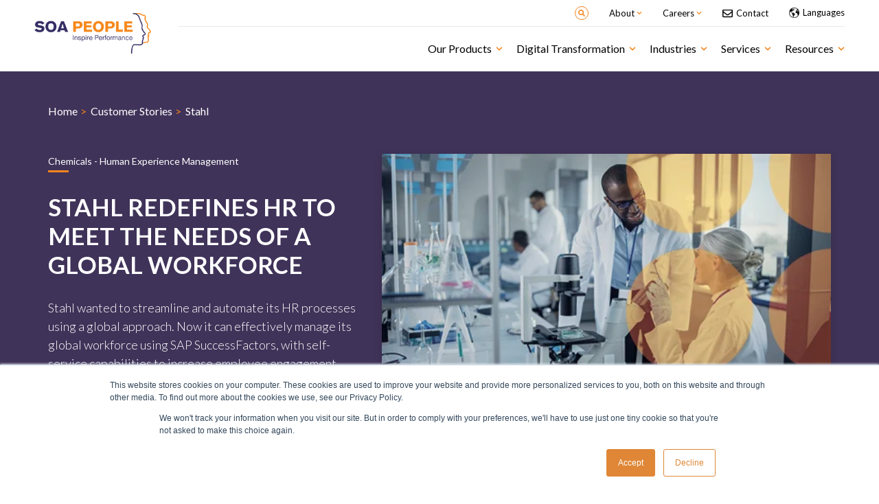

--- FILE ---
content_type: text/html; charset=UTF-8
request_url: https://www.soapeople.com/success-stories/stahl-redefines-hr
body_size: 15257
content:
<!doctype html><!--[if lt IE 7]> <html class="no-js lt-ie9 lt-ie8 lt-ie7" lang="en" > <![endif]--><!--[if IE 7]>    <html class="no-js lt-ie9 lt-ie8" lang="en" >        <![endif]--><!--[if IE 8]>    <html class="no-js lt-ie9" lang="en" >               <![endif]--><!--[if gt IE 8]><!--><html class="no-js" lang="en"><!--<![endif]--><head>
    <meta charset="utf-8">
    <meta http-equiv="X-UA-Compatible" content="IE=edge,chrome=1">
    <meta name="author" content="SOA PEOPLE">
    <meta name="description" content="Stahl wanted to streamline and automate its HR processes using a global approach.  Now it can effectively manage its global workforce using SAP SuccessFactors, with self-service capabilities to increase employee engagement.">
    <meta name="generator" content="HubSpot">
    <title>Stahl</title>
    <link rel="shortcut icon" href="https://www.soapeople.com/hubfs/cos-images/home/favicon-SOA-17.ico">
    
<meta name="viewport" content="width=device-width, initial-scale=1">

    
    <meta property="og:description" content="Stahl wanted to streamline and automate its HR processes using a global approach.  Now it can effectively manage its global workforce using SAP SuccessFactors, with self-service capabilities to increase employee engagement.">
    <meta property="og:title" content="Stahl">
    <meta name="twitter:description" content="Stahl wanted to streamline and automate its HR processes using a global approach.  Now it can effectively manage its global workforce using SAP SuccessFactors, with self-service capabilities to increase employee engagement.">
    <meta name="twitter:title" content="Stahl">

    

    

    <style>
a.cta_button{-moz-box-sizing:content-box !important;-webkit-box-sizing:content-box !important;box-sizing:content-box !important;vertical-align:middle}.hs-breadcrumb-menu{list-style-type:none;margin:0px 0px 0px 0px;padding:0px 0px 0px 0px}.hs-breadcrumb-menu-item{float:left;padding:10px 0px 10px 10px}.hs-breadcrumb-menu-divider:before{content:'›';padding-left:10px}.hs-featured-image-link{border:0}.hs-featured-image{float:right;margin:0 0 20px 20px;max-width:50%}@media (max-width: 568px){.hs-featured-image{float:none;margin:0;width:100%;max-width:100%}}.hs-screen-reader-text{clip:rect(1px, 1px, 1px, 1px);height:1px;overflow:hidden;position:absolute !important;width:1px}
</style>

<link rel="stylesheet" href="https://www.soapeople.com/hubfs/hub_generated/module_assets/1/48574791252/1743315883438/module_2020_Global-Header-v2.min.css">
<link rel="stylesheet" href="https://www.soapeople.com/hubfs/hub_generated/module_assets/1/45878940811/1743315882497/module_2021_Global-Footer.min.css">
<link rel="stylesheet" href="/hs/hsstatic/cos-LanguageSwitcher/static-1.336/sass/LanguageSwitcher.css">
    


    
<!--  Added by GoogleTagManager integration -->
<script>
var _hsp = window._hsp = window._hsp || [];
window.dataLayer = window.dataLayer || [];
function gtag(){dataLayer.push(arguments);}

var useGoogleConsentModeV2 = true;
var waitForUpdateMillis = 1000;



var hsLoadGtm = function loadGtm() {
    if(window._hsGtmLoadOnce) {
      return;
    }

    if (useGoogleConsentModeV2) {

      gtag('set','developer_id.dZTQ1Zm',true);

      gtag('consent', 'default', {
      'ad_storage': 'denied',
      'analytics_storage': 'denied',
      'ad_user_data': 'denied',
      'ad_personalization': 'denied',
      'wait_for_update': waitForUpdateMillis
      });

      _hsp.push(['useGoogleConsentModeV2'])
    }

    (function(w,d,s,l,i){w[l]=w[l]||[];w[l].push({'gtm.start':
    new Date().getTime(),event:'gtm.js'});var f=d.getElementsByTagName(s)[0],
    j=d.createElement(s),dl=l!='dataLayer'?'&l='+l:'';j.async=true;j.src=
    'https://www.googletagmanager.com/gtm.js?id='+i+dl;f.parentNode.insertBefore(j,f);
    })(window,document,'script','dataLayer','GTM-TXFW52P');

    window._hsGtmLoadOnce = true;
};

_hsp.push(['addPrivacyConsentListener', function(consent){
  if(consent.allowed || (consent.categories && consent.categories.analytics)){
    hsLoadGtm();
  }
}]);

</script>

<!-- /Added by GoogleTagManager integration -->

    <link rel="canonical" href="https://www.soapeople.com/success-stories/stahl-redefines-hr">

<!-- Turkish Language Redirect -->
<!--
<script>
const sites = {
  'tr': 'https://www.soapeople.com.tr/',
};

const userLang = (navigator.language || navigator.userLanguage).slice(0, 2);
if (sites[userLang]) {
  window.location.href = sites[userLang];
}
</script>-->

<!-- Google Search Console -->
<meta name="google-site-verification" content="doL87ZO46ikKuOVX7tpHHVksoUG2O3d9OCHrScQlqlE">

<!-- Global site tag (gtag.js) - Google Analytics -->
<script async src="https://www.googletagmanager.com/gtag/js?id=UA-38429625-1"></script>
<script>
  window.dataLayer = window.dataLayer || [];
  function gtag(){dataLayer.push(arguments);}
  gtag('js', new Date());
  gtag('config', 'UA-38429625-1');
</script>



<link href="https://use.fontawesome.com/releases/v5.0.1/css/all.css" rel="stylesheet">
<link href="https://fonts.googleapis.com/css?family=Lato:300,400,700,900" rel="stylesheet">


    
    
    




<!-- SEO Microdata Implementation -->
<script type="application/ld+json">
 {
 "@context": "http://schema.org",
 "@type": "Organization",
 "mainEntityOfPage":{
 "@type":"WebPage",
 "@id":"https://www.soapeople.com/success-stories/stahl-redefines-hr",
 "description": "Discover the personal experience of our customers on SAP projects, digital transformation and innovations."
 },
 "url": "/",
 "logo": "https://fs.hubspotusercontent00.net/hubfs/155206/SOA-PEOPLE-LOGO-color%20(1).svg",
 "image": "",
 "name": "SOA PEOPLE",
 "description": "SOA People is European SAP Platinum Partner and integrator, providing, services, certified packaged solutions for industries, Lines of Business, support.",
 "address": {
 "@type": "PostalAddress",
 "streetAddress": "23 offices ",
 "addressLocality": "in Belgium, France, Luxembourg, Netherlands, Germany, Switzerland, Denmark",
 "addressCountry": "Türkiye, Poland and Sweden",
 "postalCode": ""
}}
</script>
<!-- /SEO Microdata Implementation -->

  
<meta property="og:image" content="https://www.soapeople.com/hubfs/7635_Stahl_Listing500x300.jpg">
  <meta property="og:image:width" content="500">
  <meta property="og:image:height" content="300">

  <meta name="twitter:image" content="https://www.soapeople.com/hubfs/7635_Stahl_Listing500x300.jpg">



<meta property="og:url" content="https://www.soapeople.com/success-stories/stahl-redefines-hr">
<meta name="twitter:card" content="summary">
<meta http-equiv="content-language" content="en">
<link rel="alternate" hreflang="de" href="https://www.soapeople.com/de/kunden/stahl-redefines-hr">
<link rel="alternate" hreflang="en" href="https://www.soapeople.com/success-stories/stahl-redefines-hr">
<link rel="alternate" hreflang="fr" href="https://www.soapeople.com/fr/nos-clients/stahl-redefines-hr">
<link rel="alternate" hreflang="nl" href="https://www.soapeople.com/nl/onze-klanten/stahl-redefines-hr">
<link rel="stylesheet" href="//7052064.fs1.hubspotusercontent-na1.net/hubfs/7052064/hub_generated/template_assets/DEFAULT_ASSET/1766173834078/template_layout.min.css">

<link rel="stylesheet" href="https://www.soapeople.com/hubfs/hub_generated/template_assets/1/1252292538/1743215206980/template_Cos-style.css">
<link rel="stylesheet" href="https://www.soapeople.com/hubfs/hub_generated/template_assets/1/5473691712/1743215208021/template_style.css">
<link rel="stylesheet" href="https://www.soapeople.com/hubfs/hub_generated/template_assets/1/30860020662/1743215207197/template_2020_SOA-theme.min.css">




</head>
<body class="   hs-content-id-5471732272 hs-site-page page hs-content-path-success-stories hs-content-name-en-2020-success-stories  " style="">
<!--  Added by GoogleTagManager integration -->
<noscript><iframe src="https://www.googletagmanager.com/ns.html?id=GTM-TXFW52P" height="0" width="0" style="display:none;visibility:hidden"></iframe></noscript>

<!-- /Added by GoogleTagManager integration -->

    <div class="header-container-wrapper">
    <div class="header-container container-fluid">

<div class="row-fluid-wrapper row-depth-1 row-number-1 ">
<div class="row-fluid ">
<div class="span12 widget-span widget-type-custom_widget " style="" data-widget-type="custom_widget" data-x="0" data-w="12">
<div id="hs_cos_wrapper_module_1631612120193281" class="hs_cos_wrapper hs_cos_wrapper_widget hs_cos_wrapper_type_module" style="" data-hs-cos-general-type="widget" data-hs-cos-type="module">
<div class="modg-headerv2 desktop">
  <div class="modg-headerv2__inner d-flex">
    
    <div class="modg-headerv2__logo-col d-flex align-items-center">
      <span id="hs_cos_wrapper_module_1631612120193281_" class="hs_cos_wrapper hs_cos_wrapper_widget hs_cos_wrapper_type_logo" style="" data-hs-cos-general-type="widget" data-hs-cos-type="logo"><a href="//www.soapeople.com/" id="hs-link-module_1631612120193281_" style="border-width:0px;border:0px;"><img src="https://www.soapeople.com/hubfs/SOA-PEOPLE-LOGO-color%20(1).svg" class="hs-image-widget " height="131" style="height: auto;width:170px;border-width:0px;border:0px;" width="170" alt="" title=""></a></span>
    </div>
    
    <div class="modg-headerv2__navs-col">
      
      <div class="modg-headerv2__top-bar h-phone">
        <div class="modg-headerv2__top-bar__inner d-flex align-items-center justify-content-end">
          
          <div class="modg-headerv2__search-bar hs-search-field">
            <div class="modg-headerv2__search d-flex align-items-center justify-content-center">
              <form action="/search">
                <input type="text" class="hs-search-field__input" name="term" autocomplete="off" aria-label="Search" placeholder="Search">
              </form>
              <svg xmlns="http://www.w3.org/2000/svg" aria-hidden="true" focusable="false" data-prefix="fas" data-icon="search" class="svg-inline--fa fa-search fa-w-16" role="img" viewbox="0 0 512 512"><path fill="currentColor" d="M505 442.7L405.3 343c-4.5-4.5-10.6-7-17-7H372c27.6-35.3 44-79.7 44-128C416 93.1 322.9 0 208 0S0 93.1 0 208s93.1 208 208 208c48.3 0 92.7-16.4 128-44v16.3c0 6.4 2.5 12.5 7 17l99.7 99.7c9.4 9.4 24.6 9.4 33.9 0l28.3-28.3c9.4-9.4 9.4-24.6.1-34zM208 336c-70.7 0-128-57.2-128-128 0-70.7 57.2-128 128-128 70.7 0 128 57.2 128 128 0 70.7-57.2 128-128 128z" /></svg>
            </div>
            <ul class="hs-search-field__suggestions"></ul>
          </div>

          
          

          
          <div class="modg-headerv2__top-bar__item dropdown">
            <span class="modg-headerv2__top-bar__dropdown d-block">
              <span class="modg-headerv2__top-bar__dropdown-title black-color d-flex align-items-center">
                About
                <svg xmlns="http://www.w3.org/2000/svg" aria-hidden="true" focusable="false" data-prefix="fas" data-icon="chevron-down" class="svg-inline--fa fa-chevron-down fa-w-14" role="img" viewbox="0 0 448 512"><path fill="currentColor" d="M207.029 381.476L12.686 187.132c-9.373-9.373-9.373-24.569 0-33.941l22.667-22.667c9.357-9.357 24.522-9.375 33.901-.04L224 284.505l154.745-154.021c9.379-9.335 24.544-9.317 33.901.04l22.667 22.667c9.373 9.373 9.373 24.569 0 33.941L240.971 381.476c-9.373 9.372-24.569 9.372-33.942 0z" /></svg>
              </span>
              <ul class="modg-headerv2__top-bar__dropdown-list d-transi">
                
                <li>
                  <a href="https://www.soapeople.com/en/about-us/company/sap-partner" class="black-color d-transi">
                    SOA People
                  </a>
                </li>
                
                <li>
                  <a href="https://www.soapeople.com/en/about-us/company/timeline" class="black-color d-transi">
                    Timeline
                  </a>
                </li>
                
                <li>
                  <a href="https://www.soapeople.com/about-us/company/management-team" class="black-color d-transi">
                    Management Team
                  </a>
                </li>
                
                <li>
                  <a href="https://www.soapeople.com/success-stories" class="black-color d-transi">
                    Customer Stories
                  </a>
                </li>
                
                <li>
                  <a href="https://www.soapeople.com/about-us/company/our-partners" class="black-color d-transi">
                    Partners
                  </a>
                </li>
                
                <li>
                  <a href="https://www.soapeople.com/en/about-us/our-approach/our-academy" class="black-color d-transi">
                    SOA People Academy
                  </a>
                </li>
                
              </ul>
            </span>
          </div>

          
          <div class="modg-headerv2__top-bar__item dropdown">
            <span class="modg-headerv2__top-bar__dropdown d-block">
              <span class="modg-headerv2__top-bar__dropdown-title black-color d-flex align-items-center">
                Careers
                <svg xmlns="http://www.w3.org/2000/svg" aria-hidden="true" focusable="false" data-prefix="fas" data-icon="chevron-down" class="svg-inline--fa fa-chevron-down fa-w-14" role="img" viewbox="0 0 448 512"><path fill="currentColor" d="M207.029 381.476L12.686 187.132c-9.373-9.373-9.373-24.569 0-33.941l22.667-22.667c9.357-9.357 24.522-9.375 33.901-.04L224 284.505l154.745-154.021c9.379-9.335 24.544-9.317 33.901.04l22.667 22.667c9.373 9.373 9.373 24.569 0 33.941L240.971 381.476c-9.373 9.372-24.569 9.372-33.942 0z" /></svg>
              </span>
              <ul class="modg-headerv2__top-bar__dropdown-list d-transi">
                
                <li>
                  <a href="https://www.soapeople.com/careers" class="black-color d-transi">Presentation</a>
                </li>
                
                <li>
                  <a href="https://www.soapeople.com/careers/available-roles" class="black-color d-transi">Job Offerings</a>
                </li>
                
                <li>
                  <a href="https://www.soapeople.com/careers/life-at-soa" class="black-color d-transi">Life@soapeople</a>
                </li>
                
                <li>
                  <a href="https://www.soapeople.com/careers/joinsoapeopleacademy" class="black-color d-transi">SOA People Academy</a>
                </li>
                
              </ul>
            </span>
          </div>

          
          <div class="modg-headerv2__top-bar__item contact">
            <a href="https://www.soapeople.com/contact" class="black-color d-flex align-items-center d-transi">
              <span id="hs_cos_wrapper_module_1631612120193281_" class="hs_cos_wrapper hs_cos_wrapper_widget hs_cos_wrapper_type_icon" style="" data-hs-cos-general-type="widget" data-hs-cos-type="icon"><svg version="1.0" xmlns="http://www.w3.org/2000/svg" viewbox="0 0 512 512" aria-hidden="true"><g id="Envelope1_layer"><path d="M464 64H48C21.49 64 0 85.49 0 112v288c0 26.51 21.49 48 48 48h416c26.51 0 48-21.49 48-48V112c0-26.51-21.49-48-48-48zm0 48v40.805c-22.422 18.259-58.168 46.651-134.587 106.49-16.841 13.247-50.201 45.072-73.413 44.701-23.208.375-56.579-31.459-73.413-44.701C106.18 199.465 70.425 171.067 48 152.805V112h416zM48 400V214.398c22.914 18.251 55.409 43.862 104.938 82.646 21.857 17.205 60.134 55.186 103.062 54.955 42.717.231 80.509-37.199 103.053-54.947 49.528-38.783 82.032-64.401 104.947-82.653V400H48z" /></g></svg></span>
              <div class="d-block">Contact</div>
            </a>
          </div>

          
          <div class="modg-headerv2__top-bar__item lang__switcher en-version marr40">          
            <span id="hs_cos_wrapper_module_1631612120193281_" class="hs_cos_wrapper hs_cos_wrapper_widget hs_cos_wrapper_type_language_switcher" style="" data-hs-cos-general-type="widget" data-hs-cos-type="language_switcher"><div class="lang_switcher_class">
   <div class="globe_class" onclick="">
       <ul class="lang_list_class">
           <li>
               <a class="lang_switcher_link" data-language="en" lang="en" href="https://www.soapeople.com/success-stories/stahl-redefines-hr">English</a>
           </li>
           <li>
               <a class="lang_switcher_link" data-language="de" lang="de" href="https://www.soapeople.com/de/kunden">Deutsch</a>
           </li>
           <li>
               <a class="lang_switcher_link" data-language="fr" lang="fr" href="https://www.soapeople.com/fr/nos-clients">Français</a>
           </li>
           <li>
               <a class="lang_switcher_link" data-language="nl" lang="nl" href="https://www.soapeople.com/nl/onze-klanten">Nederlands</a>
           </li>
       </ul>
   </div>
</div></span> 
            <div class="lang_switcher_class blog_lang_switcher_class">
              <div class="globe_class">
                <ul class="lang_list_class">
                  <li>
                    <a class="lang_switcher_link" href="/blog">English</a>
                  </li>
                  <li>
                    <a class="lang_switcher_link" href="/fr/blog">Français</a>
                  </li>
                  <li>
                    <a class="lang_switcher_link" href="/nl/blog">Netherlands</a>
                  </li>
                  <li>
                    <a class="lang_switcher_link" href="/de/blog">Deutsch</a>
                  </li>
                </ul>
              </div>
            </div>
          </div>          
        </div>
      </div>

      
      <div class="modg-headerv2__main-nav">
        
        <div class="modg-headerv2__xs-trigger h-desktop"></div>

        
        <div class="modg-headerv2__main-nav__inner mobile-scroll-bar">

          
          <div class="modg-headerv2__main-nav__item">
            
            <span class="modg-headerv2__main-nav__item-title black-color d-transi d-flex align-items-center h-phone">
              Our Products
              <svg xmlns="http://www.w3.org/2000/svg" aria-hidden="true" focusable="false" data-prefix="fas" data-icon="chevron-down" class="svg-inline--fa fa-chevron-down fa-w-14" role="img" viewbox="0 0 448 512"><path fill="currentColor" d="M207.029 381.476L12.686 187.132c-9.373-9.373-9.373-24.569 0-33.941l22.667-22.667c9.357-9.357 24.522-9.375 33.901-.04L224 284.505l154.745-154.021c9.379-9.335 24.544-9.317 33.901.04l22.667 22.667c9.373 9.373 9.373 24.569 0 33.941L240.971 381.476c-9.373 9.372-24.569 9.372-33.942 0z" /></svg>
            </span>
            <span class="modg-headerv2__main-nav__item-title xs black-color d-transi d-flex align-items-center h-desktop">
              Our Products
              <svg xmlns="http://www.w3.org/2000/svg" aria-hidden="true" focusable="false" data-prefix="fas" data-icon="chevron-down" class="svg-inline--fa fa-chevron-down fa-w-14" role="img" viewbox="0 0 448 512"><path fill="currentColor" d="M207.029 381.476L12.686 187.132c-9.373-9.373-9.373-24.569 0-33.941l22.667-22.667c9.357-9.357 24.522-9.375 33.901-.04L224 284.505l154.745-154.021c9.379-9.335 24.544-9.317 33.901.04l22.667 22.667c9.373 9.373 9.373 24.569 0 33.941L240.971 381.476c-9.373 9.372-24.569 9.372-33.942 0z" /></svg>
            </span>
            
            <div class="modg-headerv2__main-nav__item-panel">
              
              <div class="modg-headerv2__main-nav__item-panel__cols border-box d-flex">
                
                <div class="modg-headerv2__main-nav__item-panel__custom-col border-box">
                  <div class="modg-headerv2__main-nav__item-panel__custom-heading d-flex align-items-center">
                    <div class="modg-headerv2__main-nav__item-panel__custom-img">
                      <a href="javascript:void(0);" onclick="window.location.href='https://www.soapeople.com/asset-management-platform'">
                        <img src="https://www.soapeople.com/hubfs/2021/Menu/Capture%20d%E2%80%99e%CC%81cran%2c%20le%202021-06-10%20a%CC%80%2011.52.59.png" alt="Capture d’écran, le 2021-06-10 à 11.52.59">
                      </a>
                    </div>
                    <div class="modg-headerv2__main-nav__item-panel__custom-title black-color"> <a href="https://www.soapeople.com/asset-management-platform" class="black-color">Asset Management </a></div>
                  </div>
                  <div class="modg-headerv2__main-nav__item-panel__custom-subtitle">
                    <a href="javascript:void(0);" onclick="window.location.href='https://www.soapeople.com/asset-management-platform'" class="black-color">Platform Presentation</a>
                  </div>
                  
                  <ul>
                    
                    <li>
                      <a href="https://www.soapeople.com/asset-maintenance-management-planning" class="black-color d-flex align-items-center">
                        Planning
                        <svg class="h-phone" xmlns="http://www.w3.org/2000/svg" width="20" height="20" viewbox="0 0 20 20"><defs><style>.a1,.c1{fill:none;}.a1{stroke:#E88A3C;}.b1{stroke:none;}</style></defs><g class="a1"><circle class="b1" cx="10" cy="10" r="10" /><circle class="c1" cx="10" cy="10" r="9.5" /></g><path class="a1" d="M-244,984l5.36,5.36-5.36,5.36" transform="translate(251.959 -979.323)" /></svg>
                      </a>
                    </li>
                    
                    <li>
                      <a href="https://www.soapeople.com/asset-maintenance-management-scheduling-software" class="black-color d-flex align-items-center">
                        Scheduling
                        <svg class="h-phone" xmlns="http://www.w3.org/2000/svg" width="20" height="20" viewbox="0 0 20 20"><defs><style>.a1,.c1{fill:none;}.a1{stroke:#E88A3C;}.b1{stroke:none;}</style></defs><g class="a1"><circle class="b1" cx="10" cy="10" r="10" /><circle class="c1" cx="10" cy="10" r="9.5" /></g><path class="a1" d="M-244,984l5.36,5.36-5.36,5.36" transform="translate(251.959 -979.323)" /></svg>
                      </a>
                    </li>
                    
                    <li>
                      <a href="https://www.soapeople.com/asset-maintenance-management-dashboard-in-sap" class="black-color d-flex align-items-center">
                        Smart Cockpit
                        <svg class="h-phone" xmlns="http://www.w3.org/2000/svg" width="20" height="20" viewbox="0 0 20 20"><defs><style>.a1,.c1{fill:none;}.a1{stroke:#E88A3C;}.b1{stroke:none;}</style></defs><g class="a1"><circle class="b1" cx="10" cy="10" r="10" /><circle class="c1" cx="10" cy="10" r="9.5" /></g><path class="a1" d="M-244,984l5.36,5.36-5.36,5.36" transform="translate(251.959 -979.323)" /></svg>
                      </a>
                    </li>
                    
                  </ul>
                  
                </div>
                
                <div class="modg-headerv2__main-nav__item-panel__custom-col border-box">
                  <div class="modg-headerv2__main-nav__item-panel__custom-heading d-flex align-items-center">
                    <div class="modg-headerv2__main-nav__item-panel__custom-img">
                      <a href="javascript:void(0);" onclick="window.location.href='https://www.soapeople.com/credit-management-platform'">
                        <img src="https://www.soapeople.com/hubfs/2021/Menu/Capture%20d%E2%80%99e%CC%81cran%2c%20le%202021-06-10%20a%CC%80%2011.53.07.png" alt="Credit Management">
                      </a>
                    </div>
                    <div class="modg-headerv2__main-nav__item-panel__custom-title black-color"> <a href="https://www.soapeople.com/credit-management-platform" class="black-color">Credit Management </a></div>
                  </div>
                  <div class="modg-headerv2__main-nav__item-panel__custom-subtitle">
                    <a href="javascript:void(0);" onclick="window.location.href='https://www.soapeople.com/credit-management-platform'" class="black-color">Platform Presentation</a>
                  </div>
                  
                  <ul>
                    
                    <li>
                      <a href="https://www.soapeople.com/en/credit-reports-to-assess-credit-risk" class="black-color d-flex align-items-center">
                        Credit Reports
                        <svg class="h-phone" xmlns="http://www.w3.org/2000/svg" width="20" height="20" viewbox="0 0 20 20"><defs><style>.a1,.c1{fill:none;}.a1{stroke:#E88A3C;}.b1{stroke:none;}</style></defs><g class="a1"><circle class="b1" cx="10" cy="10" r="10" /><circle class="c1" cx="10" cy="10" r="9.5" /></g><path class="a1" d="M-244,984l5.36,5.36-5.36,5.36" transform="translate(251.959 -979.323)" /></svg>
                      </a>
                    </li>
                    
                    <li>
                      <a href="https://www.soapeople.com/en/ready4-credit-management-risk-management" class="black-color d-flex align-items-center">
                        Risk Management
                        <svg class="h-phone" xmlns="http://www.w3.org/2000/svg" width="20" height="20" viewbox="0 0 20 20"><defs><style>.a1,.c1{fill:none;}.a1{stroke:#E88A3C;}.b1{stroke:none;}</style></defs><g class="a1"><circle class="b1" cx="10" cy="10" r="10" /><circle class="c1" cx="10" cy="10" r="9.5" /></g><path class="a1" d="M-244,984l5.36,5.36-5.36,5.36" transform="translate(251.959 -979.323)" /></svg>
                      </a>
                    </li>
                    
                    <li>
                      <a href="https://www.soapeople.com/en/ready4-credit-managements-credit-insurance" class="black-color d-flex align-items-center">
                        Credit Insurance
                        <svg class="h-phone" xmlns="http://www.w3.org/2000/svg" width="20" height="20" viewbox="0 0 20 20"><defs><style>.a1,.c1{fill:none;}.a1{stroke:#E88A3C;}.b1{stroke:none;}</style></defs><g class="a1"><circle class="b1" cx="10" cy="10" r="10" /><circle class="c1" cx="10" cy="10" r="9.5" /></g><path class="a1" d="M-244,984l5.36,5.36-5.36,5.36" transform="translate(251.959 -979.323)" /></svg>
                      </a>
                    </li>
                    
                    <li>
                      <a href="https://www.soapeople.com/en/dispute-management-to-reduce-dso" class="black-color d-flex align-items-center">
                        Dispute Management
                        <svg class="h-phone" xmlns="http://www.w3.org/2000/svg" width="20" height="20" viewbox="0 0 20 20"><defs><style>.a1,.c1{fill:none;}.a1{stroke:#E88A3C;}.b1{stroke:none;}</style></defs><g class="a1"><circle class="b1" cx="10" cy="10" r="10" /><circle class="c1" cx="10" cy="10" r="9.5" /></g><path class="a1" d="M-244,984l5.36,5.36-5.36,5.36" transform="translate(251.959 -979.323)" /></svg>
                      </a>
                    </li>
                    
                    <li>
                      <a href="https://www.soapeople.com/en/debt-collection-to-resolve-payment-issues" class="black-color d-flex align-items-center">
                        Debt Collection
                        <svg class="h-phone" xmlns="http://www.w3.org/2000/svg" width="20" height="20" viewbox="0 0 20 20"><defs><style>.a1,.c1{fill:none;}.a1{stroke:#E88A3C;}.b1{stroke:none;}</style></defs><g class="a1"><circle class="b1" cx="10" cy="10" r="10" /><circle class="c1" cx="10" cy="10" r="9.5" /></g><path class="a1" d="M-244,984l5.36,5.36-5.36,5.36" transform="translate(251.959 -979.323)" /></svg>
                      </a>
                    </li>
                    
                    <li>
                      <a href="https://www.soapeople.com/en/ready4-credit-management-factoring" class="black-color d-flex align-items-center">
                        Factoring
                        <svg class="h-phone" xmlns="http://www.w3.org/2000/svg" width="20" height="20" viewbox="0 0 20 20"><defs><style>.a1,.c1{fill:none;}.a1{stroke:#E88A3C;}.b1{stroke:none;}</style></defs><g class="a1"><circle class="b1" cx="10" cy="10" r="10" /><circle class="c1" cx="10" cy="10" r="9.5" /></g><path class="a1" d="M-244,984l5.36,5.36-5.36,5.36" transform="translate(251.959 -979.323)" /></svg>
                      </a>
                    </li>
                    
                  </ul>
                  
                </div>
                
                <div class="modg-headerv2__main-nav__item-panel__custom-col border-box">
                  <div class="modg-headerv2__main-nav__item-panel__custom-heading d-flex align-items-center">
                    <div class="modg-headerv2__main-nav__item-panel__custom-img">
                      <a href="javascript:void(0);" onclick="window.location.href='https://www.soapeople.com/value-management-platform'">
                        <img src="https://www.soapeople.com/hubfs/2021/Menu/Capture%20d%E2%80%99e%CC%81cran%2c%20le%202021-06-10%20a%CC%80%2011.53.16.png" alt="Value Management">
                      </a>
                    </div>
                    <div class="modg-headerv2__main-nav__item-panel__custom-title black-color"> <a href="https://www.soapeople.com/value-management-platform" class="black-color">Value Management </a></div>
                  </div>
                  <div class="modg-headerv2__main-nav__item-panel__custom-subtitle">
                    <a href="javascript:void(0);" onclick="window.location.href='https://www.soapeople.com/value-management-platform'" class="black-color">Platform Presentation</a>
                  </div>
                  
                  <ul>
                    
                    <li>
                      <a href="https://www.soapeople.com/performer-for-audit-security-risk" class="black-color d-flex align-items-center">
                        Performer for Audit 
                        <svg class="h-phone" xmlns="http://www.w3.org/2000/svg" width="20" height="20" viewbox="0 0 20 20"><defs><style>.a1,.c1{fill:none;}.a1{stroke:#E88A3C;}.b1{stroke:none;}</style></defs><g class="a1"><circle class="b1" cx="10" cy="10" r="10" /><circle class="c1" cx="10" cy="10" r="9.5" /></g><path class="a1" d="M-244,984l5.36,5.36-5.36,5.36" transform="translate(251.959 -979.323)" /></svg>
                      </a>
                    </li>
                    
                    <li>
                      <a href="https://www.soapeople.com/performer-for-s4hana-future-sap-migration" class="black-color d-flex align-items-center">
                        Performer for S/4HANA
                        <svg class="h-phone" xmlns="http://www.w3.org/2000/svg" width="20" height="20" viewbox="0 0 20 20"><defs><style>.a1,.c1{fill:none;}.a1{stroke:#E88A3C;}.b1{stroke:none;}</style></defs><g class="a1"><circle class="b1" cx="10" cy="10" r="10" /><circle class="c1" cx="10" cy="10" r="9.5" /></g><path class="a1" d="M-244,984l5.36,5.36-5.36,5.36" transform="translate(251.959 -979.323)" /></svg>
                      </a>
                    </li>
                    
                  </ul>
                  
                </div>
                
              </div>



              
              
              <div class="modg-headerv2__main-nav__item-panel__custom-cta border-box" style="background-color:rgba(64, 51, 89,0.75); background-image: url('https://www.soapeople.com/hubfs/credit%20expo%20visual.jpg');">
                <div class="d-flex align-items-center h100 w100 white-color no-decoration">
                  <div>
                    <span class="subTitle">eBook</span>
                    <span class="d-block w100">8 steps to automate credit policies in SAP</span>

                    <a class="readmore-CTAlink" href="https://www.soapeople.com/ebook-credit-management-suite-automates-all-your-credit-policy">
                      Download 
                      <svg xmlns="http://www.w3.org/2000/svg" width="20" height="20" viewbox="0 0 20 20"><defs><style>.a,.c{fill:none;}.a{stroke:#fff;}.b{stroke:none;}</style></defs><g class="a"><circle class="b" cx="10" cy="10" r="10" /><circle class="c" cx="10" cy="10" r="9.5" /></g><path class="a" d="M-244,984l5.36,5.36-5.36,5.36" transform="translate(251.959 -979.323)" /></svg>
                    </a>
                  </div>
                </div>
              </div>
              
            </div>
          </div>

          
          <div class="modg-headerv2__main-nav__item">
            
            <span class="modg-headerv2__main-nav__item-title black-color d-transi d-flex align-items-center h-phone">
              Digital Transformation
              <svg xmlns="http://www.w3.org/2000/svg" aria-hidden="true" focusable="false" data-prefix="fas" data-icon="chevron-down" class="svg-inline--fa fa-chevron-down fa-w-14" role="img" viewbox="0 0 448 512"><path fill="currentColor" d="M207.029 381.476L12.686 187.132c-9.373-9.373-9.373-24.569 0-33.941l22.667-22.667c9.357-9.357 24.522-9.375 33.901-.04L224 284.505l154.745-154.021c9.379-9.335 24.544-9.317 33.901.04l22.667 22.667c9.373 9.373 9.373 24.569 0 33.941L240.971 381.476c-9.373 9.372-24.569 9.372-33.942 0z" /></svg>
            </span>
            <span class="modg-headerv2__main-nav__item-title xs black-color d-transi d-flex align-items-center h-desktop">
              Digital Transformation
              <svg xmlns="http://www.w3.org/2000/svg" aria-hidden="true" focusable="false" data-prefix="fas" data-icon="chevron-down" class="svg-inline--fa fa-chevron-down fa-w-14" role="img" viewbox="0 0 448 512"><path fill="currentColor" d="M207.029 381.476L12.686 187.132c-9.373-9.373-9.373-24.569 0-33.941l22.667-22.667c9.357-9.357 24.522-9.375 33.901-.04L224 284.505l154.745-154.021c9.379-9.335 24.544-9.317 33.901.04l22.667 22.667c9.373 9.373 9.373 24.569 0 33.941L240.971 381.476c-9.373 9.372-24.569 9.372-33.942 0z" /></svg>
            </span>
            
            <div class="modg-headerv2__main-nav__item-panel">
              
              <div class="modg-headerv2__main-nav__item-panel__cols border-box d-flex">
                
                <div class="modg-headerv2__main-nav__item-panel__col border-box">
                  
                  <a href="javascript:void(0);" onclick="window.location.href='https://www.soapeople.com/our-solutions/intelligent-erp'" data-arrow="true" class="modg-headerv2__main-nav__item-panel__col-heading d-block no-decoration">
                    <div class="modg-headerv2__main-nav__item-panel__col-title primary-blue-color txt-bold">Intelligent Enterprise</div>
                    <div class="modg-headerv2__main-nav__item-panel__col-baseline black-color"></div>
                  </a>
                  <div class="modg-headerv2__main-nav__item-panel__col-links-list d-flex">

                    
                    
                    <ul class="modg-headerv2__main-nav__item-panel__col-links-item border-box 1">
                      
                      
                      <li>
                        <a href="https://www.soapeople.com/our-solutions/intelligent-erp" class="black-color d-flex align-items-center">
                          ERP Cloud and S/4HANA
                          <svg class="h-phone" xmlns="http://www.w3.org/2000/svg" width="20" height="20" viewbox="0 0 20 20"><defs><style>.a1,.c1{fill:none;}.a1{stroke:#E88A3C;}.b1{stroke:none;}</style></defs><g class="a1"><circle class="b1" cx="10" cy="10" r="10" /><circle class="c1" cx="10" cy="10" r="9.5" /></g><path class="a1" d="M-244,984l5.36,5.36-5.36,5.36" transform="translate(251.959 -979.323)" /></svg>
                        </a>
                      </li>
                      
                      
                      
                      <li>
                        <a href="https://www.soapeople.com/our-solutions/business-technology-platform" class="black-color d-flex align-items-center">
                          Business Technology Platform
                          <svg class="h-phone" xmlns="http://www.w3.org/2000/svg" width="20" height="20" viewbox="0 0 20 20"><defs><style>.a1,.c1{fill:none;}.a1{stroke:#E88A3C;}.b1{stroke:none;}</style></defs><g class="a1"><circle class="b1" cx="10" cy="10" r="10" /><circle class="c1" cx="10" cy="10" r="9.5" /></g><path class="a1" d="M-244,984l5.36,5.36-5.36,5.36" transform="translate(251.959 -979.323)" /></svg>
                        </a>
                      </li>
                      
                      
                      
                      <li>
                        <a href="https://www.soapeople.com/sap-s4hana-finance-transformation" class="black-color d-flex align-items-center">
                          Finance
                          <svg class="h-phone" xmlns="http://www.w3.org/2000/svg" width="20" height="20" viewbox="0 0 20 20"><defs><style>.a1,.c1{fill:none;}.a1{stroke:#E88A3C;}.b1{stroke:none;}</style></defs><g class="a1"><circle class="b1" cx="10" cy="10" r="10" /><circle class="c1" cx="10" cy="10" r="9.5" /></g><path class="a1" d="M-244,984l5.36,5.36-5.36,5.36" transform="translate(251.959 -979.323)" /></svg>
                        </a>
                      </li>
                      
                      
                      
                      <li>
                        <a href="https://www.soapeople.com/our-solutions/sap-cloud-alm" class="black-color d-flex align-items-center">
                          SAP Cloud ALM
                          <svg class="h-phone" xmlns="http://www.w3.org/2000/svg" width="20" height="20" viewbox="0 0 20 20"><defs><style>.a1,.c1{fill:none;}.a1{stroke:#E88A3C;}.b1{stroke:none;}</style></defs><g class="a1"><circle class="b1" cx="10" cy="10" r="10" /><circle class="c1" cx="10" cy="10" r="9.5" /></g><path class="a1" d="M-244,984l5.36,5.36-5.36,5.36" transform="translate(251.959 -979.323)" /></svg>
                        </a>
                      </li>
                      
                      
                    </ul>
                    

                    
                    
                    <ul class="modg-headerv2__main-nav__item-panel__col-links-item border-box 2">
                      
                      
                      <li>
                        <a href="https://www.soapeople.com/our-solutions/business-line/supply-chain-management" class="black-color d-flex align-items-center">
                          Digital Supply Chain
                          <svg class="h-phone" xmlns="http://www.w3.org/2000/svg" width="20" height="20" viewbox="0 0 20 20"><defs><style>.a1,.c1{fill:none;}.a1{stroke:#E88A3C;}.b1{stroke:none;}</style></defs><g class="a1"><circle class="b1" cx="10" cy="10" r="10" /><circle class="c1" cx="10" cy="10" r="9.5" /></g><path class="a1" d="M-244,984l5.36,5.36-5.36,5.36" transform="translate(251.959 -979.323)" /></svg>
                        </a>
                      </li>
                      
                      
                      
                      <li>
                        <a href="https://www.soapeople.com/sap-b2b-portal-and-webshop-archived" class="black-color d-flex align-items-center">
                          B2B Portal
                          <svg class="h-phone" xmlns="http://www.w3.org/2000/svg" width="20" height="20" viewbox="0 0 20 20"><defs><style>.a1,.c1{fill:none;}.a1{stroke:#E88A3C;}.b1{stroke:none;}</style></defs><g class="a1"><circle class="b1" cx="10" cy="10" r="10" /><circle class="c1" cx="10" cy="10" r="9.5" /></g><path class="a1" d="M-244,984l5.36,5.36-5.36,5.36" transform="translate(251.959 -979.323)" /></svg>
                        </a>
                      </li>
                      
                      
                      
                      <li>
                        <a href="https://www.soapeople.com/our-solutions/user-experience" class="black-color d-flex align-items-center">
                          User Experience
                          <svg class="h-phone" xmlns="http://www.w3.org/2000/svg" width="20" height="20" viewbox="0 0 20 20"><defs><style>.a1,.c1{fill:none;}.a1{stroke:#E88A3C;}.b1{stroke:none;}</style></defs><g class="a1"><circle class="b1" cx="10" cy="10" r="10" /><circle class="c1" cx="10" cy="10" r="9.5" /></g><path class="a1" d="M-244,984l5.36,5.36-5.36,5.36" transform="translate(251.959 -979.323)" /></svg>
                        </a>
                      </li>
                      
                      
                      
                      <li>
                        <a href="https://www.soapeople.com/our-solutions/successfactors" class="black-color d-flex align-items-center">
                          Human Experience Platform
                          <svg class="h-phone" xmlns="http://www.w3.org/2000/svg" width="20" height="20" viewbox="0 0 20 20"><defs><style>.a1,.c1{fill:none;}.a1{stroke:#E88A3C;}.b1{stroke:none;}</style></defs><g class="a1"><circle class="b1" cx="10" cy="10" r="10" /><circle class="c1" cx="10" cy="10" r="9.5" /></g><path class="a1" d="M-244,984l5.36,5.36-5.36,5.36" transform="translate(251.959 -979.323)" /></svg>
                        </a>
                      </li>
                      
                      
                    </ul>
                    

                  </div>
                </div>
                
                <div class="modg-headerv2__main-nav__item-panel__col border-box">
                  
                  <a href="javascript:void(0);" onclick="window.location.href='https://www.soapeople.com/our-solutions/sap-s4hana-migration'" data-arrow="true" class="modg-headerv2__main-nav__item-panel__col-heading d-block no-decoration">
                    <div class="modg-headerv2__main-nav__item-panel__col-title primary-blue-color txt-bold">Simplify your migration</div>
                    <div class="modg-headerv2__main-nav__item-panel__col-baseline black-color"></div>
                  </a>
                  <div class="modg-headerv2__main-nav__item-panel__col-links-list d-flex">

                    
                    
                    <ul class="modg-headerv2__main-nav__item-panel__col-links-item border-box 1">
                      
                      
                      <li>
                        <a href="https://www.soapeople.com/our-solutions/sap-s4hana-migration" class="black-color d-flex align-items-center">
                          SAP S/4HANA Migration
                          <svg class="h-phone" xmlns="http://www.w3.org/2000/svg" width="20" height="20" viewbox="0 0 20 20"><defs><style>.a1,.c1{fill:none;}.a1{stroke:#E88A3C;}.b1{stroke:none;}</style></defs><g class="a1"><circle class="b1" cx="10" cy="10" r="10" /><circle class="c1" cx="10" cy="10" r="9.5" /></g><path class="a1" d="M-244,984l5.36,5.36-5.36,5.36" transform="translate(251.959 -979.323)" /></svg>
                        </a>
                      </li>
                      
                      
                      
                      <li>
                        <a href="https://www.soapeople.com/migration-automation-tool" class="black-color d-flex align-items-center">
                          Automation tool
                          <svg class="h-phone" xmlns="http://www.w3.org/2000/svg" width="20" height="20" viewbox="0 0 20 20"><defs><style>.a1,.c1{fill:none;}.a1{stroke:#E88A3C;}.b1{stroke:none;}</style></defs><g class="a1"><circle class="b1" cx="10" cy="10" r="10" /><circle class="c1" cx="10" cy="10" r="9.5" /></g><path class="a1" d="M-244,984l5.36,5.36-5.36,5.36" transform="translate(251.959 -979.323)" /></svg>
                        </a>
                      </li>
                      
                      
                    </ul>
                    

                    
                    
                    <ul class="modg-headerv2__main-nav__item-panel__col-links-item border-box 2">
                      
                      
                      <li>
                        <a href="" class="black-color d-flex align-items-center">
                          
                          <svg class="h-phone" xmlns="http://www.w3.org/2000/svg" width="20" height="20" viewbox="0 0 20 20"><defs><style>.a1,.c1{fill:none;}.a1{stroke:#E88A3C;}.b1{stroke:none;}</style></defs><g class="a1"><circle class="b1" cx="10" cy="10" r="10" /><circle class="c1" cx="10" cy="10" r="9.5" /></g><path class="a1" d="M-244,984l5.36,5.36-5.36,5.36" transform="translate(251.959 -979.323)" /></svg>
                        </a>
                      </li>
                      
                      
                      
                      <li>
                        <a href="" class="black-color d-flex align-items-center">
                          
                          <svg class="h-phone" xmlns="http://www.w3.org/2000/svg" width="20" height="20" viewbox="0 0 20 20"><defs><style>.a1,.c1{fill:none;}.a1{stroke:#E88A3C;}.b1{stroke:none;}</style></defs><g class="a1"><circle class="b1" cx="10" cy="10" r="10" /><circle class="c1" cx="10" cy="10" r="9.5" /></g><path class="a1" d="M-244,984l5.36,5.36-5.36,5.36" transform="translate(251.959 -979.323)" /></svg>
                        </a>
                      </li>
                      
                      
                    </ul>
                    

                  </div>
                </div>
                
                <div class="modg-headerv2__main-nav__item-panel__col border-box">
                  
                  <a href="javascript:void(0);" onclick="window.location.href='https://www.soapeople.com/our-solutions/artificial-intelligence-sap'" data-arrow="true" class="modg-headerv2__main-nav__item-panel__col-heading d-block no-decoration">
                    <div class="modg-headerv2__main-nav__item-panel__col-title primary-blue-color txt-bold">Intelligent Technologies</div>
                    <div class="modg-headerv2__main-nav__item-panel__col-baseline black-color"></div>
                  </a>
                  <div class="modg-headerv2__main-nav__item-panel__col-links-list d-flex">

                    
                    
                    <ul class="modg-headerv2__main-nav__item-panel__col-links-item border-box 1">
                      
                      
                      <li>
                        <a href="https://www.soapeople.com/our-solutions/artificial-intelligence-sap" class="black-color d-flex align-items-center">
                          AI 
                          <svg class="h-phone" xmlns="http://www.w3.org/2000/svg" width="20" height="20" viewbox="0 0 20 20"><defs><style>.a1,.c1{fill:none;}.a1{stroke:#E88A3C;}.b1{stroke:none;}</style></defs><g class="a1"><circle class="b1" cx="10" cy="10" r="10" /><circle class="c1" cx="10" cy="10" r="9.5" /></g><path class="a1" d="M-244,984l5.36,5.36-5.36,5.36" transform="translate(251.959 -979.323)" /></svg>
                        </a>
                      </li>
                      
                      
                      
                      <li>
                        <a href="https://www.soapeople.com/our-solutions/why-use-irpa-with-sap" class="black-color d-flex align-items-center">
                          RPA
                          <svg class="h-phone" xmlns="http://www.w3.org/2000/svg" width="20" height="20" viewbox="0 0 20 20"><defs><style>.a1,.c1{fill:none;}.a1{stroke:#E88A3C;}.b1{stroke:none;}</style></defs><g class="a1"><circle class="b1" cx="10" cy="10" r="10" /><circle class="c1" cx="10" cy="10" r="9.5" /></g><path class="a1" d="M-244,984l5.36,5.36-5.36,5.36" transform="translate(251.959 -979.323)" /></svg>
                        </a>
                      </li>
                      
                      
                      
                      <li>
                        <a href="https://www.soapeople.com/our-solutions/internet-of-things-sap" class="black-color d-flex align-items-center">
                           IoT
                          <svg class="h-phone" xmlns="http://www.w3.org/2000/svg" width="20" height="20" viewbox="0 0 20 20"><defs><style>.a1,.c1{fill:none;}.a1{stroke:#E88A3C;}.b1{stroke:none;}</style></defs><g class="a1"><circle class="b1" cx="10" cy="10" r="10" /><circle class="c1" cx="10" cy="10" r="9.5" /></g><path class="a1" d="M-244,984l5.36,5.36-5.36,5.36" transform="translate(251.959 -979.323)" /></svg>
                        </a>
                      </li>
                      
                      
                      
                      <li>
                        <a href="https://www.soapeople.com/our-solutions/analytics" class="black-color d-flex align-items-center">
                          Analytics
                          <svg class="h-phone" xmlns="http://www.w3.org/2000/svg" width="20" height="20" viewbox="0 0 20 20"><defs><style>.a1,.c1{fill:none;}.a1{stroke:#E88A3C;}.b1{stroke:none;}</style></defs><g class="a1"><circle class="b1" cx="10" cy="10" r="10" /><circle class="c1" cx="10" cy="10" r="9.5" /></g><path class="a1" d="M-244,984l5.36,5.36-5.36,5.36" transform="translate(251.959 -979.323)" /></svg>
                        </a>
                      </li>
                      
                      
                    </ul>
                    

                    
                    
                    <ul class="modg-headerv2__main-nav__item-panel__col-links-item border-box 2">
                      
                      
                      <li>
                        <a href="" class="black-color d-flex align-items-center">
                          
                          <svg class="h-phone" xmlns="http://www.w3.org/2000/svg" width="20" height="20" viewbox="0 0 20 20"><defs><style>.a1,.c1{fill:none;}.a1{stroke:#E88A3C;}.b1{stroke:none;}</style></defs><g class="a1"><circle class="b1" cx="10" cy="10" r="10" /><circle class="c1" cx="10" cy="10" r="9.5" /></g><path class="a1" d="M-244,984l5.36,5.36-5.36,5.36" transform="translate(251.959 -979.323)" /></svg>
                        </a>
                      </li>
                      
                      
                      
                      <li>
                        <a href="" class="black-color d-flex align-items-center">
                          
                          <svg class="h-phone" xmlns="http://www.w3.org/2000/svg" width="20" height="20" viewbox="0 0 20 20"><defs><style>.a1,.c1{fill:none;}.a1{stroke:#E88A3C;}.b1{stroke:none;}</style></defs><g class="a1"><circle class="b1" cx="10" cy="10" r="10" /><circle class="c1" cx="10" cy="10" r="9.5" /></g><path class="a1" d="M-244,984l5.36,5.36-5.36,5.36" transform="translate(251.959 -979.323)" /></svg>
                        </a>
                      </li>
                      
                      
                    </ul>
                    

                  </div>
                </div>
                
              </div>

              
              
              <div class="modg-headerv2__main-nav__item-panel__custom-cta border-box" style="background-color:rgba(64, 51, 89,0.8); background-image: url('https://www.soapeople.com/hubfs/polyplus%20visuals.jpg');">
                <div class="d-flex align-items-center h100 w100 white-color no-decoration">
                  <div>
                    <span class="subTitle">eBook</span>
                    <span class="d-block w100">What it takes to become an Intelligent Enterprise ?</span>

                    <a href="https://www.soapeople.com/intelligent-enterprise-ebook" class="readmore-CTAlink">
                      Download 
                      <svg xmlns="http://www.w3.org/2000/svg" width="20" height="20" viewbox="0 0 20 20"><defs><style>.a,.c{fill:none;}.a{stroke:#fff;}.b{stroke:none;}</style></defs><g class="a"><circle class="b" cx="10" cy="10" r="10" /><circle class="c" cx="10" cy="10" r="9.5" /></g><path class="a" d="M-244,984l5.36,5.36-5.36,5.36" transform="translate(251.959 -979.323)" /></svg>
                    </a>

                  </div>
                </div>
              </div>
              
            </div>
          </div>

          
          <div class="modg-headerv2__main-nav__item">
            
            <span class="modg-headerv2__main-nav__item-title black-color d-transi d-flex align-items-center h-phone">
              Industries
              <svg xmlns="http://www.w3.org/2000/svg" aria-hidden="true" focusable="false" data-prefix="fas" data-icon="chevron-down" class="svg-inline--fa fa-chevron-down fa-w-14" role="img" viewbox="0 0 448 512"><path fill="currentColor" d="M207.029 381.476L12.686 187.132c-9.373-9.373-9.373-24.569 0-33.941l22.667-22.667c9.357-9.357 24.522-9.375 33.901-.04L224 284.505l154.745-154.021c9.379-9.335 24.544-9.317 33.901.04l22.667 22.667c9.373 9.373 9.373 24.569 0 33.941L240.971 381.476c-9.373 9.372-24.569 9.372-33.942 0z" /></svg>
            </span>
            <span class="modg-headerv2__main-nav__item-title xs black-color d-transi d-flex align-items-center h-desktop">
              Industries
              <svg xmlns="http://www.w3.org/2000/svg" aria-hidden="true" focusable="false" data-prefix="fas" data-icon="chevron-down" class="svg-inline--fa fa-chevron-down fa-w-14" role="img" viewbox="0 0 448 512"><path fill="currentColor" d="M207.029 381.476L12.686 187.132c-9.373-9.373-9.373-24.569 0-33.941l22.667-22.667c9.357-9.357 24.522-9.375 33.901-.04L224 284.505l154.745-154.021c9.379-9.335 24.544-9.317 33.901.04l22.667 22.667c9.373 9.373 9.373 24.569 0 33.941L240.971 381.476c-9.373 9.372-24.569 9.372-33.942 0z" /></svg>
            </span>
            
            <div class="modg-headerv2__main-nav__item-panel">
              
              <div class="modg-headerv2__main-nav__item-panel__cols full border-box d-flex">
                
                <div class="modg-headerv2__main-nav__item-panel__col flex border-box">
                  
                  <a class="modg-headerv2__main-nav__item-panel__col-heading d-block no-decoration">
                    <div class="modg-headerv2__main-nav__item-panel__col-title primary-blue-color txt-bold">Consumer Industries</div>
                    <div class="modg-headerv2__main-nav__item-panel__col-baseline black-color"></div>
                  </a>
                  <div class="modg-headerv2__main-nav__item-panel__col-links-list d-flex">
                    
                    <ul class="modg-headerv2__main-nav__item-panel__col-links-item border-box 1">
                      
                      <li>
                        <a href="https://www.soapeople.com/our-solutions/industry/food-and-beverage" class="black-color d-flex align-items-center">
                          Food &amp; Beverage
                          <svg class="h-phone" xmlns="http://www.w3.org/2000/svg" width="20" height="20" viewbox="0 0 20 20"><defs><style>.a1,.c1{fill:none;}.a1{stroke:#E88A3C;}.b1{stroke:none;}</style></defs><g class="a1"><circle class="b1" cx="10" cy="10" r="10" /><circle class="c1" cx="10" cy="10" r="9.5" /></g><path class="a1" d="M-244,984l5.36,5.36-5.36,5.36" transform="translate(251.959 -979.323)" /></svg>
                        </a>
                      </li>
                      
                      <li>
                        <a href="https://www.soapeople.com/our-solutions/industry/life-sciences-and-cosmetics" class="black-color d-flex align-items-center">
                          Life Sciences
                          <svg class="h-phone" xmlns="http://www.w3.org/2000/svg" width="20" height="20" viewbox="0 0 20 20"><defs><style>.a1,.c1{fill:none;}.a1{stroke:#E88A3C;}.b1{stroke:none;}</style></defs><g class="a1"><circle class="b1" cx="10" cy="10" r="10" /><circle class="c1" cx="10" cy="10" r="9.5" /></g><path class="a1" d="M-244,984l5.36,5.36-5.36,5.36" transform="translate(251.959 -979.323)" /></svg>
                        </a>
                      </li>
                      
                      <li>
                        <a href="https://www.soapeople.com/our-solutions/industry/wholesale-distribution" class="black-color d-flex align-items-center">
                          Wholesale Distribution
                          <svg class="h-phone" xmlns="http://www.w3.org/2000/svg" width="20" height="20" viewbox="0 0 20 20"><defs><style>.a1,.c1{fill:none;}.a1{stroke:#E88A3C;}.b1{stroke:none;}</style></defs><g class="a1"><circle class="b1" cx="10" cy="10" r="10" /><circle class="c1" cx="10" cy="10" r="9.5" /></g><path class="a1" d="M-244,984l5.36,5.36-5.36,5.36" transform="translate(251.959 -979.323)" /></svg>
                        </a>
                      </li>
                      
                    </ul>
                  </div>
                </div>
                
                <div class="modg-headerv2__main-nav__item-panel__col flex border-box">
                  
                  <a class="modg-headerv2__main-nav__item-panel__col-heading d-block no-decoration">
                    <div class="modg-headerv2__main-nav__item-panel__col-title primary-blue-color txt-bold">Services Industries</div>
                    <div class="modg-headerv2__main-nav__item-panel__col-baseline black-color"></div>
                  </a>
                  <div class="modg-headerv2__main-nav__item-panel__col-links-list d-flex">
                    
                    <ul class="modg-headerv2__main-nav__item-panel__col-links-item border-box 1">
                      
                      <li>
                        <a href="https://www.soapeople.com/our-solutions/industry/rental-equipment" class="black-color d-flex align-items-center">
                          Rental Services
                          <svg class="h-phone" xmlns="http://www.w3.org/2000/svg" width="20" height="20" viewbox="0 0 20 20"><defs><style>.a1,.c1{fill:none;}.a1{stroke:#E88A3C;}.b1{stroke:none;}</style></defs><g class="a1"><circle class="b1" cx="10" cy="10" r="10" /><circle class="c1" cx="10" cy="10" r="9.5" /></g><path class="a1" d="M-244,984l5.36,5.36-5.36,5.36" transform="translate(251.959 -979.323)" /></svg>
                        </a>
                      </li>
                      
                      <li>
                        <a href="https://www.soapeople.com/our-solutions/industry/professional-services" class="black-color d-flex align-items-center">
                          Professional Services
                          <svg class="h-phone" xmlns="http://www.w3.org/2000/svg" width="20" height="20" viewbox="0 0 20 20"><defs><style>.a1,.c1{fill:none;}.a1{stroke:#E88A3C;}.b1{stroke:none;}</style></defs><g class="a1"><circle class="b1" cx="10" cy="10" r="10" /><circle class="c1" cx="10" cy="10" r="9.5" /></g><path class="a1" d="M-244,984l5.36,5.36-5.36,5.36" transform="translate(251.959 -979.323)" /></svg>
                        </a>
                      </li>
                      
                    </ul>
                  </div>
                </div>
                
                <div class="modg-headerv2__main-nav__item-panel__col flex border-box">
                  
                  <a class="modg-headerv2__main-nav__item-panel__col-heading d-block no-decoration">
                    <div class="modg-headerv2__main-nav__item-panel__col-title primary-blue-color txt-bold">Energy &amp; Natural Resources</div>
                    <div class="modg-headerv2__main-nav__item-panel__col-baseline black-color"></div>
                  </a>
                  <div class="modg-headerv2__main-nav__item-panel__col-links-list d-flex">
                    
                    <ul class="modg-headerv2__main-nav__item-panel__col-links-item border-box 1">
                      
                      <li>
                        <a href="https://www.soapeople.com/our-solutions/industry/chemicals" class="black-color d-flex align-items-center">
                          Chemicals
                          <svg class="h-phone" xmlns="http://www.w3.org/2000/svg" width="20" height="20" viewbox="0 0 20 20"><defs><style>.a1,.c1{fill:none;}.a1{stroke:#E88A3C;}.b1{stroke:none;}</style></defs><g class="a1"><circle class="b1" cx="10" cy="10" r="10" /><circle class="c1" cx="10" cy="10" r="9.5" /></g><path class="a1" d="M-244,984l5.36,5.36-5.36,5.36" transform="translate(251.959 -979.323)" /></svg>
                        </a>
                      </li>
                      
                    </ul>
                  </div>
                </div>
                
                <div class="modg-headerv2__main-nav__item-panel__col flex border-box">
                  
                  <a class="modg-headerv2__main-nav__item-panel__col-heading d-block no-decoration">
                    <div class="modg-headerv2__main-nav__item-panel__col-title primary-blue-color txt-bold">Discrete Industry</div>
                    <div class="modg-headerv2__main-nav__item-panel__col-baseline black-color"></div>
                  </a>
                  <div class="modg-headerv2__main-nav__item-panel__col-links-list d-flex">
                    
                    <ul class="modg-headerv2__main-nav__item-panel__col-links-item border-box 1">
                      
                      <li>
                        <a href="https://www.soapeople.com/en/our-solutions/industry/discrete-manufacturing" class="black-color d-flex align-items-center">
                          Industrial Machinery and Components
                          <svg class="h-phone" xmlns="http://www.w3.org/2000/svg" width="20" height="20" viewbox="0 0 20 20"><defs><style>.a1,.c1{fill:none;}.a1{stroke:#E88A3C;}.b1{stroke:none;}</style></defs><g class="a1"><circle class="b1" cx="10" cy="10" r="10" /><circle class="c1" cx="10" cy="10" r="9.5" /></g><path class="a1" d="M-244,984l5.36,5.36-5.36,5.36" transform="translate(251.959 -979.323)" /></svg>
                        </a>
                      </li>
                      
                      <li>
                        <a href="https://www.soapeople.com/our-solutions/industry/maintenance-services-erp" class="black-color d-flex align-items-center">
                          Maintenance services
                          <svg class="h-phone" xmlns="http://www.w3.org/2000/svg" width="20" height="20" viewbox="0 0 20 20"><defs><style>.a1,.c1{fill:none;}.a1{stroke:#E88A3C;}.b1{stroke:none;}</style></defs><g class="a1"><circle class="b1" cx="10" cy="10" r="10" /><circle class="c1" cx="10" cy="10" r="9.5" /></g><path class="a1" d="M-244,984l5.36,5.36-5.36,5.36" transform="translate(251.959 -979.323)" /></svg>
                        </a>
                      </li>
                      
                    </ul>
                  </div>
                </div>
                
              </div>
            </div>
          </div>

          
          <div class="modg-headerv2__main-nav__item">
            
            <span class="modg-headerv2__main-nav__item-title black-color d-transi d-flex align-items-center h-phone">
              Services
              <svg xmlns="http://www.w3.org/2000/svg" aria-hidden="true" focusable="false" data-prefix="fas" data-icon="chevron-down" class="svg-inline--fa fa-chevron-down fa-w-14" role="img" viewbox="0 0 448 512"><path fill="currentColor" d="M207.029 381.476L12.686 187.132c-9.373-9.373-9.373-24.569 0-33.941l22.667-22.667c9.357-9.357 24.522-9.375 33.901-.04L224 284.505l154.745-154.021c9.379-9.335 24.544-9.317 33.901.04l22.667 22.667c9.373 9.373 9.373 24.569 0 33.941L240.971 381.476c-9.373 9.372-24.569 9.372-33.942 0z" /></svg>
            </span>
            <span class="modg-headerv2__main-nav__item-title xs black-color d-transi d-flex align-items-center h-desktop">
              Services
              <svg xmlns="http://www.w3.org/2000/svg" aria-hidden="true" focusable="false" data-prefix="fas" data-icon="chevron-down" class="svg-inline--fa fa-chevron-down fa-w-14" role="img" viewbox="0 0 448 512"><path fill="currentColor" d="M207.029 381.476L12.686 187.132c-9.373-9.373-9.373-24.569 0-33.941l22.667-22.667c9.357-9.357 24.522-9.375 33.901-.04L224 284.505l154.745-154.021c9.379-9.335 24.544-9.317 33.901.04l22.667 22.667c9.373 9.373 9.373 24.569 0 33.941L240.971 381.476c-9.373 9.372-24.569 9.372-33.942 0z" /></svg>
            </span>
            
            <div class="modg-headerv2__main-nav__item-panel">
              
              <div class="modg-headerv2__main-nav__item-panel__cols border-box d-flex align-items-start">
                
                <div class="modg-headerv2__main-nav__item-panel__col border-box">
                  
                  <a href="https://www.soapeople.com/en/about-us/our-approach/our-academy" data-arrow="true" class="modg-headerv2__main-nav__item-panel__col-heading d-block no-decoration">
                    <div class="modg-headerv2__main-nav__item-panel__col-title primary-blue-color txt-bold">SOA People Academy</div>
                    <div class="modg-headerv2__main-nav__item-panel__col-baseline black-color"></div>
                  </a>
                </div>
                
                <div class="modg-headerv2__main-nav__item-panel__col border-box">
                  
                  <a href="https://www.soapeople.com/about-us/our-approach/delivering-services" data-arrow="true" class="modg-headerv2__main-nav__item-panel__col-heading d-block no-decoration">
                    <div class="modg-headerv2__main-nav__item-panel__col-title primary-blue-color txt-bold">Delivery Services</div>
                    <div class="modg-headerv2__main-nav__item-panel__col-baseline black-color"></div>
                  </a>
                </div>
                
                <div class="modg-headerv2__main-nav__item-panel__col border-box">
                  
                  <a href="https://www.soapeople.com/en/our-solutions/support/flexible-on-demand-remote-support-sap" data-arrow="true" class="modg-headerv2__main-nav__item-panel__col-heading d-block no-decoration">
                    <div class="modg-headerv2__main-nav__item-panel__col-title primary-blue-color txt-bold">Support</div>
                    <div class="modg-headerv2__main-nav__item-panel__col-baseline black-color"></div>
                  </a>
                </div>
                
                <div class="modg-headerv2__main-nav__item-panel__col border-box">
                  
                  <a href="https://www.soapeople.com/en/our-solutions/hosting/saphanahosting" data-arrow="true" class="modg-headerv2__main-nav__item-panel__col-heading d-block no-decoration">
                    <div class="modg-headerv2__main-nav__item-panel__col-title primary-blue-color txt-bold">Hosting</div>
                    <div class="modg-headerv2__main-nav__item-panel__col-baseline black-color"></div>
                  </a>
                </div>
                
              </div>

              
              
              <div class="modg-headerv2__main-nav__item-panel__custom-cta border-box" style="background-color:rgba(68, 51, 89,0.7000000000000001); background-image: url('https://www.soapeople.com/hubfs/media-exp1.licdn.comdmsimageC4E22AQHf2qpo276RRwfeedshare-shrink_80001652174453628.jpeg');">
                <div class="d-flex align-items-center h100 w100 white-color no-decoration">
                  <div>
                    <span class="subTitle"></span>
                    <span class="d-block w100">Unlock the value of your SAP Systems with the SAP Cloud hosting services</span>

                    <a href="https://www.soapeople.com/contact" class="readmore-CTAlink">
                      Contact us
                      <svg xmlns="http://www.w3.org/2000/svg" width="20" height="20" viewbox="0 0 20 20"><defs><style>.a,.c{fill:none;}.a{stroke:#fff;}.b{stroke:none;}</style></defs><g class="a"><circle class="b" cx="10" cy="10" r="10" /><circle class="c" cx="10" cy="10" r="9.5" /></g><path class="a" d="M-244,984l5.36,5.36-5.36,5.36" transform="translate(251.959 -979.323)" /></svg>
                    </a>
                  </div>
                </div>
              </div>
              
            </div>
          </div>

          
          <div class="modg-headerv2__main-nav__item">
            
            <span class="modg-headerv2__main-nav__item-title black-color d-transi d-flex align-items-center h-phone">
              Resources
              <svg xmlns="http://www.w3.org/2000/svg" aria-hidden="true" focusable="false" data-prefix="fas" data-icon="chevron-down" class="svg-inline--fa fa-chevron-down fa-w-14" role="img" viewbox="0 0 448 512"><path fill="currentColor" d="M207.029 381.476L12.686 187.132c-9.373-9.373-9.373-24.569 0-33.941l22.667-22.667c9.357-9.357 24.522-9.375 33.901-.04L224 284.505l154.745-154.021c9.379-9.335 24.544-9.317 33.901.04l22.667 22.667c9.373 9.373 9.373 24.569 0 33.941L240.971 381.476c-9.373 9.372-24.569 9.372-33.942 0z" /></svg>
            </span>
            <span class="modg-headerv2__main-nav__item-title xs black-color d-transi d-flex align-items-center h-desktop">
              Resources
              <svg xmlns="http://www.w3.org/2000/svg" aria-hidden="true" focusable="false" data-prefix="fas" data-icon="chevron-down" class="svg-inline--fa fa-chevron-down fa-w-14" role="img" viewbox="0 0 448 512"><path fill="currentColor" d="M207.029 381.476L12.686 187.132c-9.373-9.373-9.373-24.569 0-33.941l22.667-22.667c9.357-9.357 24.522-9.375 33.901-.04L224 284.505l154.745-154.021c9.379-9.335 24.544-9.317 33.901.04l22.667 22.667c9.373 9.373 9.373 24.569 0 33.941L240.971 381.476c-9.373 9.372-24.569 9.372-33.942 0z" /></svg>
            </span>
            
            <div class="modg-headerv2__main-nav__item-panel">
              
              <div class="modg-headerv2__main-nav__item-panel__cols border-box d-flex align-items-start">
                
                <div class="modg-headerv2__main-nav__item-panel__col border-box">
                  
                  <a href="https://www.soapeople.com/success-stories" class="modg-headerv2__main-nav__item-panel__col-heading d-block no-decoration">
                    <div class="modg-headerv2__main-nav__item-panel__col-title primary-blue-color txt-bold">Customer Stories</div>
                    <div class="modg-headerv2__main-nav__item-panel__col-baseline black-color"></div>
                  </a>
                </div>
                
                <div class="modg-headerv2__main-nav__item-panel__col border-box">
                  
                  <a href="https://www.soapeople.com/blog" class="modg-headerv2__main-nav__item-panel__col-heading d-block no-decoration">
                    <div class="modg-headerv2__main-nav__item-panel__col-title primary-blue-color txt-bold">Blog</div>
                    <div class="modg-headerv2__main-nav__item-panel__col-baseline black-color"></div>
                  </a>
                </div>
                
                <div class="modg-headerv2__main-nav__item-panel__col border-box">
                  
                  <a href="https://www.soapeople.com/ebooks-on-latest-digital-sap-technologies" class="modg-headerv2__main-nav__item-panel__col-heading d-block no-decoration">
                    <div class="modg-headerv2__main-nav__item-panel__col-title primary-blue-color txt-bold">eBooks</div>
                    <div class="modg-headerv2__main-nav__item-panel__col-baseline black-color"></div>
                  </a>
                </div>
                
                <div class="modg-headerv2__main-nav__item-panel__col border-box">
                  
                  <a href="https://www.soapeople.com/podcasts-on-latest-digital-sap-technologies-soa-people" class="modg-headerv2__main-nav__item-panel__col-heading d-block no-decoration">
                    <div class="modg-headerv2__main-nav__item-panel__col-title primary-blue-color txt-bold">Podcasts</div>
                    <div class="modg-headerv2__main-nav__item-panel__col-baseline black-color"></div>
                  </a>
                </div>
                
                <div class="modg-headerv2__main-nav__item-panel__col border-box">
                  
                  <a href="https://www.soapeople.com/webinars" class="modg-headerv2__main-nav__item-panel__col-heading d-block no-decoration">
                    <div class="modg-headerv2__main-nav__item-panel__col-title primary-blue-color txt-bold">Webinars &amp; Replays</div>
                    <div class="modg-headerv2__main-nav__item-panel__col-baseline black-color"></div>
                  </a>
                </div>
                
                <div class="modg-headerv2__main-nav__item-panel__col border-box">
                  
                  <a href="https://www.soapeople.com/events" class="modg-headerv2__main-nav__item-panel__col-heading d-block no-decoration">
                    <div class="modg-headerv2__main-nav__item-panel__col-title primary-blue-color txt-bold">Events</div>
                    <div class="modg-headerv2__main-nav__item-panel__col-baseline black-color"></div>
                  </a>
                </div>
                
              </div>

              
              
            </div>
          </div>

          
          <div class="modg-headerv2__main-nav__item h-desktop">
            
            <span class="modg-headerv2__main-nav__item-title black-color d-transi d-flex align-items-center h-phone">
              About
              <svg xmlns="http://www.w3.org/2000/svg" aria-hidden="true" focusable="false" data-prefix="fas" data-icon="chevron-down" class="svg-inline--fa fa-chevron-down fa-w-14" role="img" viewbox="0 0 448 512"><path fill="currentColor" d="M207.029 381.476L12.686 187.132c-9.373-9.373-9.373-24.569 0-33.941l22.667-22.667c9.357-9.357 24.522-9.375 33.901-.04L224 284.505l154.745-154.021c9.379-9.335 24.544-9.317 33.901.04l22.667 22.667c9.373 9.373 9.373 24.569 0 33.941L240.971 381.476c-9.373 9.372-24.569 9.372-33.942 0z" /></svg>
            </span>
            <span class="modg-headerv2__main-nav__item-title xs black-color d-transi d-flex align-items-center h-desktop">
              About
              <svg xmlns="http://www.w3.org/2000/svg" aria-hidden="true" focusable="false" data-prefix="fas" data-icon="chevron-down" class="svg-inline--fa fa-chevron-down fa-w-14" role="img" viewbox="0 0 448 512"><path fill="currentColor" d="M207.029 381.476L12.686 187.132c-9.373-9.373-9.373-24.569 0-33.941l22.667-22.667c9.357-9.357 24.522-9.375 33.901-.04L224 284.505l154.745-154.021c9.379-9.335 24.544-9.317 33.901.04l22.667 22.667c9.373 9.373 9.373 24.569 0 33.941L240.971 381.476c-9.373 9.372-24.569 9.372-33.942 0z" /></svg>
            </span>
            
            <div class="modg-headerv2__main-nav__item-panel">
              
              <div class="modg-headerv2__main-nav__item-panel__cols border-box d-flex">
                
                <div class="modg-headerv2__main-nav__item-panel__col border-box">
                  
                  <a href="https://www.soapeople.com/en/about-us/company/sap-partner" class="modg-headerv2__main-nav__item-panel__col-heading d-block no-decoration">
                    <div class="modg-headerv2__main-nav__item-panel__col-title primary-blue-color txt-bold">SOA People</div>
                  </a>
                </div>
                
                <div class="modg-headerv2__main-nav__item-panel__col border-box">
                  
                  <a href="https://www.soapeople.com/en/about-us/company/timeline" class="modg-headerv2__main-nav__item-panel__col-heading d-block no-decoration">
                    <div class="modg-headerv2__main-nav__item-panel__col-title primary-blue-color txt-bold">Timeline</div>
                  </a>
                </div>
                
                <div class="modg-headerv2__main-nav__item-panel__col border-box">
                  
                  <a href="https://www.soapeople.com/about-us/company/management-team" class="modg-headerv2__main-nav__item-panel__col-heading d-block no-decoration">
                    <div class="modg-headerv2__main-nav__item-panel__col-title primary-blue-color txt-bold">Management Team</div>
                  </a>
                </div>
                
                <div class="modg-headerv2__main-nav__item-panel__col border-box">
                  
                  <a href="https://www.soapeople.com/success-stories" class="modg-headerv2__main-nav__item-panel__col-heading d-block no-decoration">
                    <div class="modg-headerv2__main-nav__item-panel__col-title primary-blue-color txt-bold">Customer Stories</div>
                  </a>
                </div>
                
                <div class="modg-headerv2__main-nav__item-panel__col border-box">
                  
                  <a href="https://www.soapeople.com/about-us/company/our-partners" class="modg-headerv2__main-nav__item-panel__col-heading d-block no-decoration">
                    <div class="modg-headerv2__main-nav__item-panel__col-title primary-blue-color txt-bold">Partners</div>
                  </a>
                </div>
                
                <div class="modg-headerv2__main-nav__item-panel__col border-box">
                  
                  <a href="https://www.soapeople.com/en/about-us/our-approach/our-academy" class="modg-headerv2__main-nav__item-panel__col-heading d-block no-decoration">
                    <div class="modg-headerv2__main-nav__item-panel__col-title primary-blue-color txt-bold">SOA People Academy</div>
                  </a>
                </div>
                
              </div>
            </div>
          </div>

          
          <div class="modg-headerv2__main-nav__item h-desktop">
            
            <span class="modg-headerv2__main-nav__item-title black-color d-transi d-flex align-items-center h-phone">
              Careers
              <svg xmlns="http://www.w3.org/2000/svg" aria-hidden="true" focusable="false" data-prefix="fas" data-icon="chevron-down" class="svg-inline--fa fa-chevron-down fa-w-14" role="img" viewbox="0 0 448 512"><path fill="currentColor" d="M207.029 381.476L12.686 187.132c-9.373-9.373-9.373-24.569 0-33.941l22.667-22.667c9.357-9.357 24.522-9.375 33.901-.04L224 284.505l154.745-154.021c9.379-9.335 24.544-9.317 33.901.04l22.667 22.667c9.373 9.373 9.373 24.569 0 33.941L240.971 381.476c-9.373 9.372-24.569 9.372-33.942 0z" /></svg>
            </span>
            <span class="modg-headerv2__main-nav__item-title xs black-color d-transi d-flex align-items-center h-desktop">
              Careers
              <svg xmlns="http://www.w3.org/2000/svg" aria-hidden="true" focusable="false" data-prefix="fas" data-icon="chevron-down" class="svg-inline--fa fa-chevron-down fa-w-14" role="img" viewbox="0 0 448 512"><path fill="currentColor" d="M207.029 381.476L12.686 187.132c-9.373-9.373-9.373-24.569 0-33.941l22.667-22.667c9.357-9.357 24.522-9.375 33.901-.04L224 284.505l154.745-154.021c9.379-9.335 24.544-9.317 33.901.04l22.667 22.667c9.373 9.373 9.373 24.569 0 33.941L240.971 381.476c-9.373 9.372-24.569 9.372-33.942 0z" /></svg>
            </span>
            
            <div class="modg-headerv2__main-nav__item-panel">
              
              <div class="modg-headerv2__main-nav__item-panel__cols border-box d-flex">
                
                <div class="modg-headerv2__main-nav__item-panel__col border-box">
                  
                  <a href="https://www.soapeople.com/careers" class="modg-headerv2__main-nav__item-panel__col-heading d-block no-decoration">
                    <div class="modg-headerv2__main-nav__item-panel__col-title primary-blue-color txt-bold">Presentation</div>
                  </a>
                </div>
                
                <div class="modg-headerv2__main-nav__item-panel__col border-box">
                  
                  <a href="https://www.soapeople.com/careers/available-roles" class="modg-headerv2__main-nav__item-panel__col-heading d-block no-decoration">
                    <div class="modg-headerv2__main-nav__item-panel__col-title primary-blue-color txt-bold">Job Offerings</div>
                  </a>
                </div>
                
                <div class="modg-headerv2__main-nav__item-panel__col border-box">
                  
                  <a href="https://www.soapeople.com/careers/life-at-soa" class="modg-headerv2__main-nav__item-panel__col-heading d-block no-decoration">
                    <div class="modg-headerv2__main-nav__item-panel__col-title primary-blue-color txt-bold">Life@soapeople</div>
                  </a>
                </div>
                
                <div class="modg-headerv2__main-nav__item-panel__col border-box">
                  
                  <a href="https://www.soapeople.com/careers/joinsoapeopleacademy" class="modg-headerv2__main-nav__item-panel__col-heading d-block no-decoration">
                    <div class="modg-headerv2__main-nav__item-panel__col-title primary-blue-color txt-bold">SOA People Academy</div>
                  </a>
                </div>
                
              </div>
            </div>
          </div>

          
          <div class="modg-headerv2__main-nav__item settings d-flex border-box h-desktop">
            
            <div class="modg-headerv2__main-nav__settings-col border-box">
              <div class="modg-headerv2__search-bar-mobile hs-search-field">
                <div class="modg-headerv2__search d-flex align-items-center justify-content-center">
                  <form action="/search">
                    <input type="text" class="hs-search-field__input" name="term" autocomplete="off" aria-label="Search" placeholder="Search">
                  </form>
                </div>
                <ul class="hs-search-field__suggestions mobile-scroll-bar"></ul>
              </div>
            </div>
            
            <div class="modg-headerv2__main-nav__settings-col border-box">
              <div class="modg-headerv2__top-bar__item lang__switcher en-version marr40">          
                <span id="hs_cos_wrapper_module_1631612120193281_" class="hs_cos_wrapper hs_cos_wrapper_widget hs_cos_wrapper_type_language_switcher" style="" data-hs-cos-general-type="widget" data-hs-cos-type="language_switcher"><div class="lang_switcher_class">
   <div class="globe_class" onclick="">
       <ul class="lang_list_class">
           <li>
               <a class="lang_switcher_link" data-language="en" lang="en" href="https://www.soapeople.com/success-stories/stahl-redefines-hr">English</a>
           </li>
           <li>
               <a class="lang_switcher_link" data-language="de" lang="de" href="https://www.soapeople.com/de/kunden">Deutsch</a>
           </li>
           <li>
               <a class="lang_switcher_link" data-language="fr" lang="fr" href="https://www.soapeople.com/fr/nos-clients">Français</a>
           </li>
           <li>
               <a class="lang_switcher_link" data-language="nl" lang="nl" href="https://www.soapeople.com/nl/onze-klanten">Nederlands</a>
           </li>
       </ul>
   </div>
</div></span>

                <div class="lang_switcher_class blog_lang_switcher_class">
                  <div class="globe_class">
                    <ul class="lang_list_class">
                      <li>
                        <a class="lang_switcher_link" href="/blog">English</a>
                      </li>
                      <li>
                        <a class="lang_switcher_link" href="/fr/blog">Français</a>
                      </li>
                      <li>
                        <a class="lang_switcher_link" href="/nl/blog">Netherlands</a>
                      </li>
                      <li>
                        <a class="lang_switcher_link" href="/de/blog">Deutsch</a>
                      </li>
                    </ul>
                  </div>
                </div>
              </div> 
            </div>
          </div>

          
          <div class="modg-headerv2__main-nav__item contact h-desktop">
            <a href="https://www.soapeople.com/contact" class="black-color d-flex align-items-center justify-content-center no-decoration">
              <span id="hs_cos_wrapper_module_1631612120193281_" class="hs_cos_wrapper hs_cos_wrapper_widget hs_cos_wrapper_type_icon" style="" data-hs-cos-general-type="widget" data-hs-cos-type="icon"><svg version="1.0" xmlns="http://www.w3.org/2000/svg" viewbox="0 0 512 512" aria-hidden="true"><g id="Envelope2_layer"><path d="M464 64H48C21.49 64 0 85.49 0 112v288c0 26.51 21.49 48 48 48h416c26.51 0 48-21.49 48-48V112c0-26.51-21.49-48-48-48zm0 48v40.805c-22.422 18.259-58.168 46.651-134.587 106.49-16.841 13.247-50.201 45.072-73.413 44.701-23.208.375-56.579-31.459-73.413-44.701C106.18 199.465 70.425 171.067 48 152.805V112h416zM48 400V214.398c22.914 18.251 55.409 43.862 104.938 82.646 21.857 17.205 60.134 55.186 103.062 54.955 42.717.231 80.509-37.199 103.053-54.947 49.528-38.783 82.032-64.401 104.947-82.653V400H48z" /></g></svg></span>
              <div class="d-block">Contact</div>
            </a>
            </div>
        </div>
      </div>
    </div>
  </div>


  
  
</div></div>

</div><!--end widget-span -->
</div><!--end row-->
</div><!--end row-wrapper -->

    </div><!--end header -->
</div><!--end header wrapper -->

<div class="body-container-wrapper">
    <div class="body-container container-fluid">

<div class="row-fluid-wrapper row-depth-1 row-number-1 ">
<div class="row-fluid ">

</div><!--end row-->
</div><!--end row-wrapper -->

<div class="row-fluid-wrapper row-depth-1 row-number-3 ">
<div class="row-fluid ">


<div class="span12 widget-span widget-type-cell " style="" data-widget-type="cell" data-x="0" data-w="12">

<div class="row-fluid-wrapper row-depth-1 row-number-4 ">
<div class="row-fluid ">
<div class="span12 widget-span widget-type-custom_widget " style="" data-widget-type="custom_widget" data-x="0" data-w="12">
<div id="hs_cos_wrapper_module_1607422014744101" class="hs_cos_wrapper hs_cos_wrapper_widget hs_cos_wrapper_type_module" style="" data-hs-cos-general-type="widget" data-hs-cos-type="module"><!--HUBL SETTINGS------------->


















<!--START SECTION------------->
<section class="sct-hero-post">
  <div class="sct-hero-post__inner">
    <!--Breadcrumbs-->
    <div class="sct-hero-post__breadcrumbs">
      <ul>
        <li><a href="/">Home</a></li>
        <li><a href="https://www.soapeople.com/success-stories/">Customer Stories</a></li>
        <li><span>Stahl</span></li>
      </ul>
    </div>
    <!--Columns-->
    <div class="sct-hero-post__cols">
      <!--Left col-->
      <div class="sct-hero-post__col-left">
        <div class="sct-hero-post__col-left__inner">
          <div class="sct-hero-post__col-left__tags">
            Chemicals 
             - 
            Human Experience Management
          </div>
          <div class="sct-hero-post__col-left__txt">
            <h1 id="reportName">Stahl redefines HR to meet the needs of a global workforce</h1>
            <div class="baseline">
              Stahl wanted to streamline and automate its HR processes using a global approach. Now it can effectively manage its global workforce using SAP SuccessFactors, with self-service capabilities to increase employee engagement.
            </div>
          </div>                  
        </div>
      </div>
      <!--Right col-->
      <div class="sct-hero-post__col-right">
        <div class="sct-hero-post__col-right__inner">
          <!--Report card-->
          <div class="sct-report-card">
            <div class="sct-report-card__top-img">
              
              
              
              <img class="lazy" data-src="https://f.hubspotusercontent00.net/hubfs/155206/7635_Stahl_Listing500x300.jpg">
              
            </div>
            <!--Display if present-->
            
            <div class="sct-report-card__form">
              <div class="sct-report-card__form-title">Receive our customer success story directly to your email</div>
              <div class="sct-report-card__form-container form-data" form-data="https://f.hubspotusercontent00.net/hubfs/155206/2021/Success%20Story%20Flyer%20EN/WEB%20Stahl%20Case%20Study%20EN.pdf">
                <span id="hs_cos_wrapper_module_1607422014744101_" class="hs_cos_wrapper hs_cos_wrapper_widget hs_cos_wrapper_type_form" style="" data-hs-cos-general-type="widget" data-hs-cos-type="form"><h3 id="hs_cos_wrapper_module_1607422014744101_title" class="hs_cos_wrapper form-title" data-hs-cos-general-type="widget_field" data-hs-cos-type="text"></h3>

<div id="hs_form_target_module_1607422014744101"></div>









</span>
              </div>
            </div>
            
          </div>
        </div>
      </div>
    </div>
  </div>
</section>


<section class="sct-hero-post__scd-sec">
  <div class="sct-hero-post__inner scd">
    <div class="sct-hero-post__logo">
      <!--Display Logo if present-->
      <div class="sct-hero-post__col-left__logo ">
        
        <img class="lazy" data-src="https://f.hubspotusercontent00.net/hubfs/155206/7635_Stahl_Logo200x200.jpg">
        
      </div> 
    </div>
    <div class="sct-hero-post__sharing">
      <div class="sct-hero-post__sharing-title">Share this customer story</div>
      <div class="sct-hero-post__sharing-icons">
        <!--LI Share-->
        <a class="share" href="https://www.linkedin.com/shareArticle?mini=true&amp;url=https://www.soapeople.com/success-stories/stahl-redefines-hr&amp;title=Stahl%20redefines%20HR%20to%20meet%20the%20needs%20of%20a%20global%20workforce&amp;summary=&amp;source=" data-network="linkedin">
          <svg aria-hidden="true" focusable="false" data-prefix="fab" data-icon="linkedin-in" class="svg-inline--fa fa-linkedin-in fa-w-14" role="img" xmlns="http://www.w3.org/2000/svg" viewbox="0 0 448 512"><path fill="currentColor" d="M100.28 448H7.4V148.9h92.88zM53.79 108.1C24.09 108.1 0 83.5 0 53.8a53.79 53.79 0 0 1 107.58 0c0 29.7-24.1 54.3-53.79 54.3zM447.9 448h-92.68V302.4c0-34.7-.7-79.2-48.29-79.2-48.29 0-55.69 37.7-55.69 76.7V448h-92.78V148.9h89.08v40.8h1.3c12.4-23.5 42.69-48.3 87.88-48.3 94 0 111.28 61.9 111.28 142.3V448z"></path></svg>
        </a>
        <a class="share" href="http://www.twitter.com/share?url=https://www.soapeople.com/success-stories/stahl-redefines-hr" data-network="twitter">
          <svg aria-hidden="true" focusable="false" data-prefix="fab" data-icon="twitter" class="svg-inline--fa fa-twitter fa-w-16" role="img" xmlns="http://www.w3.org/2000/svg" viewbox="0 0 512 512"><path fill="currentColor" d="M459.37 151.716c.325 4.548.325 9.097.325 13.645 0 138.72-105.583 298.558-298.558 298.558-59.452 0-114.68-17.219-161.137-47.106 8.447.974 16.568 1.299 25.34 1.299 49.055 0 94.213-16.568 130.274-44.832-46.132-.975-84.792-31.188-98.112-72.772 6.498.974 12.995 1.624 19.818 1.624 9.421 0 18.843-1.3 27.614-3.573-48.081-9.747-84.143-51.98-84.143-102.985v-1.299c13.969 7.797 30.214 12.67 47.431 13.319-28.264-18.843-46.781-51.005-46.781-87.391 0-19.492 5.197-37.36 14.294-52.954 51.655 63.675 129.3 105.258 216.365 109.807-1.624-7.797-2.599-15.918-2.599-24.04 0-57.828 46.782-104.934 104.934-104.934 30.213 0 57.502 12.67 76.67 33.137 23.715-4.548 46.456-13.32 66.599-25.34-7.798 24.366-24.366 44.833-46.132 57.827 21.117-2.273 41.584-8.122 60.426-16.243-14.292 20.791-32.161 39.308-52.628 54.253z"></path></svg>
        </a>
        <a class="share" href="https://www.facebook.com/sharer/sharer.php?u=https://www.soapeople.com/success-stories/stahl-redefines-hr&amp;t=Stahl%20redefines%20HR%20to%20meet%20the%20needs%20of%20a%20global%20workforce" data-network="facebook">
          <svg aria-hidden="true" focusable="false" data-prefix="fab" data-icon="facebook-f" class="svg-inline--fa fa-facebook-f fa-w-10" role="img" xmlns="http://www.w3.org/2000/svg" viewbox="0 0 320 512"><path fill="currentColor" d="M279.14 288l14.22-92.66h-88.91v-60.13c0-25.35 12.42-50.06 52.24-50.06h40.42V6.26S260.43 0 225.36 0c-73.22 0-121.08 44.38-121.08 124.72v70.62H22.89V288h81.39v224h100.17V288z"></path></svg>
        </a>
      </div>
    </div>
  </div>
</section>

<section>
  <div class="sct-hero-post__inner">
    <div class="sct-hero-post-intro">
      Stahl is a global leader in the speciality chemistry of coatings, processing and treatments, offering best in class solutions to the automotive, apparel and home interior industries. Headquartered in the Netherlands, it has 1,800 employees in 24 countries.
    </div>
  </div>
</section>

<!--
MODAL CONTENT VIDEO
--------------------------------->
</div>

</div><!--end widget-span -->
</div><!--end row-->
</div><!--end row-wrapper -->

<div class="row-fluid-wrapper row-depth-1 row-number-5 ">
<div class="row-fluid ">
<div class="span12 widget-span widget-type-custom_widget " style="" data-widget-type="custom_widget" data-x="0" data-w="12">
<div id="hs_cos_wrapper_module_1607448735350246" class="hs_cos_wrapper hs_cos_wrapper_widget hs_cos_wrapper_type_module" style="" data-hs-cos-general-type="widget" data-hs-cos-type="module"><!--HUBL SETTINGS------------->






<!-- Get Hiddedn Column Info -->




<!--START SECTION------------->
<section class="sct-contents">
  <!--Nav-->
  <div class="sct-nav sticky">
    <div class="sct-nav__inner">
      <div class="sct-nav__items">
        
        <!-- Show The Challenge if not in hide_columns list -->
        <a class="offset-80" href="#Challenges">The Challenge</a>
        

        
        <!-- Show Solution if not in hide_columns list -->
        
        <a class="offset-80" href="#Solutions">Solution</a>
        
        

        
        <!-- Show Hilights if not in hide_columns list -->
        <a class="offset-80" href="#Highlight">Benefits</a>
        
      </div>
    </div>
  </div>
  
  <!-- Show The Challenge if not in hide_columns list -->
  <!--Challenges-->
  <div id="Challenges" class="sct-content ">
    <div class="sct-content__layout">
      <h3>The Challenge</h3>
      <div class="sct-content__txt">
        <p><span>Stahl is on a digital transformation journey for its HR and needed a global approach to help support all its employees. Stahl set out to streamline its HR processes so that best practices could be applied and implemented internationally and then could be rolled out at a local level alongside self-service capability. Selecting the right technology to support the transformation was paramount and would play a vital role in increasing employee engagement.</span></p>
      </div>
    </div>
  </div>
  

  
  <!-- Show Solution if not in hide_columns list -->
  <!--Solutions-->
  
  <div id="Solutions" class="sct-content ">
    <div class="sct-content__layout">
      <h3>Solution</h3>
      <div class="sct-content__txt">
        <p><span>Stahl extended its current HR management platform SAP <a href="https://www.soapeople.com/our-solutions/successfactors" rel="noopener" target="_blank">SuccessFactors </a>to empower employees to achieve their own goals as well as ensuring corporate compliance and governance across global activities.&nbsp; It implemented additional HR modules including Employee Central, Compensation and Performance and Goals which was quick to implement.&nbsp; Self-service capabilities now allows employees to easily access HR dashboards and instantly view what they need, from eLearning, salary reviews to performance and goals.</span></p>
      </div>
    </div>
  </div>
  
  

  
  <!-- Show Hilights if not in hide_columns list -->
  <!--Highlights-->
  <div id="Highlight" class="sct-content ">
    <div class="sct-content__layout">
      <h3>Benefits</h3>
      <div class="sct-content__txt">
        <ul>
<li><span>Stahl effectively manages its global workforce with SAP SuccessFactors</span></li>
<li><span>Additional modules implemented including Employee Central, Compensation and Performance &amp; Goals</span></li>
<li><span>Self-service capabilities reduce administration burden and increases employee engagement </span></li>
<li><span>HR processes are streamlined and automated giving staff across 24 countries easy access to their HR dashboard </span></li>
<li><span>Confidence in the quality of its HR information at both a local and international level</span></li>
<li><span>Employees can view and process activities such as salary information and eLearning without HR intervention </span></li>
<li><span>Appropriate access rights are assigned according to employee role and responsibility which keeps HR data confidential and secure </span></li>
</ul>
      </div>
    </div>
  </div>
  

  <!--Blockquote-->
  <div class="sct-content  blockquote">
    <div class="sct-content__layout">
      <div class="sct-content__quote">
        
        <svg xmlns="http://www.w3.org/2000/svg" width="25" height="22" viewbox="0 0 25 22">
          <path d="M274.612,619.2a4.492,4.492,0,0,1,3.462,1.689,6.408,6.408,0,0,1,1.484,4.391,18.01,18.01,0,0,1-2.7,9.215,17.733,17.733,0,0,1-6.475,6.705l-1.889-3.57a17.371,17.371,0,0,0,3.732-3.667,9.019,9.019,0,0,0,1.574-4.342,3.878,3.878,0,0,1-2.923-1.688,5.676,5.676,0,0,1-1.214-3.523,5.163,5.163,0,0,1,1.484-3.619A4.592,4.592,0,0,1,274.612,619.2Zm14.029,0a4.363,4.363,0,0,1,3.417,1.689,6.539,6.539,0,0,1,1.439,4.391,18.248,18.248,0,0,1-2.653,9.215,17.429,17.429,0,0,1-6.43,6.705l-1.889-3.57a17.369,17.369,0,0,0,3.732-3.667,9.764,9.764,0,0,0,1.663-4.342A3.878,3.878,0,0,1,285,627.935a5.673,5.673,0,0,1-1.214-3.523,5.247,5.247,0,0,1,1.439-3.619A4.457,4.457,0,0,1,288.641,619.2Z" transform="translate(-268.497 -619.202)" />
        </svg>
        
      </div>
      <div class="sct-content__txt lg">
        
        “Our HR digital transformation is about increasing the employee engagement index, through a better employee experience. To achieve this, we need the right technology to help us drive our global HR processes, and at the same time reduce the effort of our small dedicated HR team.”
        
      </div>
      
      <div class="sct-content__author">
        <div class="author">Michele Taraschi</div>
        <div class="position">Group Director Human Resources, Stahl</div>
      </div>
      
    </div>
  </div>
</section></div>

</div><!--end widget-span -->
</div><!--end row-->
</div><!--end row-wrapper -->

<div class="row-fluid-wrapper row-depth-1 row-number-6 ">
<div class="row-fluid ">
<div class="span12 widget-span widget-type-custom_widget " style="" data-widget-type="custom_widget" data-x="0" data-w="12">
<div id="hs_cos_wrapper_module_1607498555193322" class="hs_cos_wrapper hs_cos_wrapper_widget hs_cos_wrapper_type_module" style="" data-hs-cos-general-type="widget" data-hs-cos-type="module"><!--HUBL SETTINGS-------------->












<!--START SECTION-------------->

<section class="sct-last-cards db">
  <div class="sct-last-cards__inner">
    <div class="sct-last-cards__heading">
      <h2>Other Human Experience Management Customer Stories</h2>
    </div>
    <div class="sct-last-cards__list">
       
      <div class="sct-card">
        <!--Manage tags-->
        
        <div class="sct-card__tags bu">Human Experience Management</div>
        
        
        <div class="sct-card__tags in">High Tech</div>
        
        <!--Manage card height-->
        
        <!--Card content-->
        <a href="alten-technologypartner-sfsf" class="sct-card__content  lazy" data-src="https://cdn2.hubspot.net/hubfs/155206/2018/Images%20for%20website/A100.jpg" style="background-image:url();">
          <div class="sct-card__txt">
            <h3>Alten</h3>
            <div class="sct-card__rest">Alten banks on the human element with SAP SuccessFactors</div>
            <div class="sct-card__base">The leading technology partner has chosen SOA People, for its in-depth knowledge and expertise in the SAP environments, to implement SAP SuccessFactors to help set goals, manage performance and learning and automate processes.</div>
          </div>
          <div class="sct-card__arrow">
            <svg aria-hidden="true" focusable="false" data-prefix="fas" data-icon="chevron-right" class="svg-inline--fa fa-chevron-right fa-w-10" role="img" xmlns="http://www.w3.org/2000/svg" viewbox="0 0 320 512">
              <path fill="currentColor" d="M285.476 272.971L91.132 467.314c-9.373 9.373-24.569 9.373-33.941 0l-22.667-22.667c-9.357-9.357-9.375-24.522-.04-33.901L188.505 256 34.484 101.255c-9.335-9.379-9.317-24.544.04-33.901l22.667-22.667c9.373-9.373 24.569-9.373 33.941 0L285.475 239.03c9.373 9.372 9.373 24.568.001 33.941z"></path>
            </svg>
          </div>
        </a>
      </div>
       
      <div class="sct-card">
        <!--Manage tags-->
        
        <div class="sct-card__tags bu">Human Experience Management</div>
        
        
        <div class="sct-card__tags in">Energy &amp; Utilities</div>
        
        <!--Manage card height-->
        
        <!--Card content-->
        <a href="enovos-energy-company-success-factors" class="sct-card__content  lazy" data-src="https://cdn2.hubspot.net/hubfs/155206/enovos.jpg" style="background-image:url();">
          <div class="sct-card__txt">
            <h3>Enovos</h3>
            <div class="sct-card__rest">Delivering recruitment efficiency to a growing energy company</div>
            <div class="sct-card__base">Energy Company Enovos has experienced dramatic growth increasing the demand for new, high quality talent. SOA People implemented the cloud-based solution SAP SuccessFactors to improve its entire recruitment process.</div>
          </div>
          <div class="sct-card__arrow">
            <svg aria-hidden="true" focusable="false" data-prefix="fas" data-icon="chevron-right" class="svg-inline--fa fa-chevron-right fa-w-10" role="img" xmlns="http://www.w3.org/2000/svg" viewbox="0 0 320 512">
              <path fill="currentColor" d="M285.476 272.971L91.132 467.314c-9.373 9.373-24.569 9.373-33.941 0l-22.667-22.667c-9.357-9.357-9.375-24.522-.04-33.901L188.505 256 34.484 101.255c-9.335-9.379-9.317-24.544.04-33.901l22.667-22.667c9.373-9.373 24.569-9.373 33.941 0L285.475 239.03c9.373 9.372 9.373 24.568.001 33.941z"></path>
            </svg>
          </div>
        </a>
      </div>
       
      <div class="sct-card">
        <!--Manage tags-->
        
        <div class="sct-card__tags bu">Human Experience Management</div>
        
        
        <div class="sct-card__tags in">High Tech</div>
        
        <!--Manage card height-->
        
        <!--Card content-->
        <a href="Amadeus-SAP-Success-Factors" class="sct-card__content  lazy" data-src="https://cdn2.hubspot.net/hubfs/155206/amadeus-image.jpg" style="background-image:url();">
          <div class="sct-card__txt">
            <h3>Amadeus</h3>
            <div class="sct-card__rest">SAP SuccessFactors transforms learning for travel tech firm</div>
            <div class="sct-card__base">SOA People helped Amadeus design and roll out of a new training management system globally. Implementing SAP SuccessFactor has provided a simple, user-friendly and powerful solution for management employee and development.</div>
          </div>
          <div class="sct-card__arrow">
            <svg aria-hidden="true" focusable="false" data-prefix="fas" data-icon="chevron-right" class="svg-inline--fa fa-chevron-right fa-w-10" role="img" xmlns="http://www.w3.org/2000/svg" viewbox="0 0 320 512">
              <path fill="currentColor" d="M285.476 272.971L91.132 467.314c-9.373 9.373-24.569 9.373-33.941 0l-22.667-22.667c-9.357-9.357-9.375-24.522-.04-33.901L188.505 256 34.484 101.255c-9.335-9.379-9.317-24.544.04-33.901l22.667-22.667c9.373-9.373 24.569-9.373 33.941 0L285.475 239.03c9.373 9.372 9.373 24.568.001 33.941z"></path>
            </svg>
          </div>
        </a>
      </div>
       
      <div class="sct-card">
        <!--Manage tags-->
        
        <div class="sct-card__tags bu">Human Experience Management</div>
        
        
        <div class="sct-card__tags in">Professional Services</div>
        
        <!--Manage card height-->
        
        <!--Card content-->
        <a href="alterDomus-SAP-SuccessFactors" class="sct-card__content  lazy" data-src="https://cdn2.hubspot.net/hubfs/155206/2018/Flyers-Success%20Story/success-stories-EN/6260_SOA_PeopleAlterDomus_WebImages_1134x835-5.jpg" style="background-image:url();">
          <div class="sct-card__txt">
            <h3>Alter Domus</h3>
            <div class="sct-card__rest">SAP SuccessFactors drives HR Transformation on a global scale</div>
            <div class="sct-card__base">Alter Domus uses SOA People’s expertise to drive continuous HR innovation globally with SAP SuccessFactors. The digital tool has delivered business value, integration and capability to manage its global workforce effectively.</div>
          </div>
          <div class="sct-card__arrow">
            <svg aria-hidden="true" focusable="false" data-prefix="fas" data-icon="chevron-right" class="svg-inline--fa fa-chevron-right fa-w-10" role="img" xmlns="http://www.w3.org/2000/svg" viewbox="0 0 320 512">
              <path fill="currentColor" d="M285.476 272.971L91.132 467.314c-9.373 9.373-24.569 9.373-33.941 0l-22.667-22.667c-9.357-9.357-9.375-24.522-.04-33.901L188.505 256 34.484 101.255c-9.335-9.379-9.317-24.544.04-33.901l22.667-22.667c9.373-9.373 24.569-9.373 33.941 0L285.475 239.03c9.373 9.372 9.373 24.568.001 33.941z"></path>
            </svg>
          </div>
        </a>
      </div>
      
    </div>
  </div>
</section>
</div>

</div><!--end widget-span -->
</div><!--end row-->
</div><!--end row-wrapper -->

<div class="row-fluid-wrapper row-depth-1 row-number-7 ">
<div class="row-fluid ">
<div class="span12 widget-span widget-type-custom_widget " style="" data-widget-type="custom_widget" data-x="0" data-w="12">
<div id="hs_cos_wrapper_module_1607500065049332" class="hs_cos_wrapper hs_cos_wrapper_widget hs_cos_wrapper_type_module" style="" data-hs-cos-general-type="widget" data-hs-cos-type="module"><section class="sct-cta">
  <div class="sct-cta__inner">
    <div class="sct-cta__txt">
      <h2></h2>
      <div></div>
    </div>
    <div class="sct-cta__cta">
      <span id="hs_cos_wrapper_module_1607500065049332_" class="hs_cos_wrapper hs_cos_wrapper_widget hs_cos_wrapper_type_cta" style="" data-hs-cos-general-type="widget" data-hs-cos-type="cta"></span>
    </div>
  </div>
</section></div>

</div><!--end widget-span -->
</div><!--end row-->
</div><!--end row-wrapper -->

</div><!--end widget-span -->


</div><!--end row-->
</div><!--end row-wrapper -->

    </div><!--end body -->
</div><!--end body wrapper -->

<div class="footer-container-wrapper">
    <div class="footer-container container-fluid">

<div class="row-fluid-wrapper row-depth-1 row-number-1 ">
<div class="row-fluid ">
<div class="span12 widget-span widget-type-custom_widget " style="" data-widget-type="custom_widget" data-x="0" data-w="12">
<div id="hs_cos_wrapper_module_1624000159301125" class="hs_cos_wrapper hs_cos_wrapper_widget hs_cos_wrapper_type_module" style="" data-hs-cos-general-type="widget" data-hs-cos-type="module"><section class="modg-footer bkg-dark-grey-color">

    <div class="breadcrambs">
    
    
    
    <span style="display: none;"> /success-stories/stahl-redefines-hr </span>
    <ol itemscope itemtype="http://schema.org/BreadcrumbList">
      
      
        
        
      <li itemprop="itemListElement" itemscope itemtype="http://schema.org/ListItem">
        <a itemscope itemtype="http://schema.org/Thing" itemprop="item" itemid="https://www.soapeople.com/" href="https://www.soapeople.com/"><span itemprop="name">Home</span></a>
       <meta itemprop="position" content="1">
      </li>
        
        
              
        
        



        
        
        
        


        
        
        

        

      
      
      
        
              
        
        



        
        
        
        


        
        
        

        

      
      

      
      
      
      

      
      <li itemprop="itemListElement" itemscope itemtype="http://schema.org/ListItem">
       <a itemscope itemtype="http://schema.org/Thing" itemprop="item" itemid="/success-stories" href="/success-stories"><span itemprop="name"> / Success stories</span></a>
        <meta itemprop="position" content="1">
      </li> 
       
      

      
      
      <li itemprop="itemListElement" itemscope itemtype="http://schema.org/ListItem"> <a itemscope itemtype="http://schema.org/Thing" itemprop="item" itemid="stahl-redefines-hr"><span itemprop="name"> / Stahl redefines hr</span></a>
        <meta itemprop="position" content="2">
      </li>

      

      
    </ol>
    
  </div>

  <div class="modg-footer__inner">
    
    <div class="modg-footer__row">
      
      <div class="modg-footer__col">
        <div class="modg-footer__col-title">Our Products</div>
        <ul>
          
          <li><a href="https://www.soapeople.com/value-management-platform">Value Management</a></li>
          
          <li><a href="https://www.soapeople.com/asset-management-platform">Asset Management</a></li>
          
          <li><a href="https://www.soapeople.com/credit-management-platform">Credit Management</a></li>
          
        </ul>
      </div>
      
      <div class="modg-footer__col">
        <div class="modg-footer__col-title">Digital Transformation</div>
        <ul>
          
          <li><a href="https://www.soapeople.com/our-solutions/intelligent-erp">Intelligent Enterprise</a></li>
          
          <li><a href="https://www.soapeople.com/our-solutions/sap-s4hana-migration">SAP S/4HANA Migration</a></li>
          
          <li><a href="https://www.soapeople.com/our-solutions/artificial-intelligence-sap">AI</a></li>
          
          <li><a href="https://www.soapeople.com/our-solutions/why-use-irpa-with-sap">RPA</a></li>
          
          <li><a href="https://www.soapeople.com/our-solutions/internet-of-things-sap">IoT</a></li>
          
          <li><a href="https://www.soapeople.com/our-solutions/analytics">Analytics</a></li>
          
        </ul>
      </div>
      
      <div class="modg-footer__col">
        <div class="modg-footer__col-title">Industries</div>
        <ul>
          
          <li><a href="https://www.soapeople.com/our-solutions/industry/food-and-beverage">Food &amp; Beverage</a></li>
          
          <li><a href="https://www.soapeople.com/our-solutions/industry/life-sciences-and-cosmetics">Life Sciences</a></li>
          
          <li><a href="https://www.soapeople.com/our-solutions/industry/wholesale-distribution">Wholesales &amp; Distribution</a></li>
          
          <li><a href="https://www.soapeople.com/our-solutions/industry/rental-equipment">Rental Services</a></li>
          
          <li><a href="https://www.soapeople.com/our-solutions/industry/professional-services">Professional Services</a></li>
          
          <li><a href="https://www.soapeople.com/our-solutions/industry/chemicals">Chemicals</a></li>
          
          <li><a href="https://www.soapeople.com/en/our-solutions/industry/discrete-manufacturing">Industrial Machinery and components</a></li>
          
          <li><a href="https://www.soapeople.com/our-solutions/industry/maintenance-services-erp">Maintenance Services</a></li>
          
        </ul>
      </div>
      
      <div class="modg-footer__col">
        <div class="modg-footer__col-title">Services</div>
        <ul>
          
          <li><a href="https://www.soapeople.com/en/about-us/our-approach/our-academy">SOA People Academy</a></li>
          
          <li><a href="https://www.soapeople.com/about-us/our-approach/delivering-services">Delivery Services</a></li>
          
          <li><a href="https://www.soapeople.com/en/our-solutions/support/flexible-on-demand-remote-support-sap">Support</a></li>
          
          <li><a href="https://www.soapeople.com/en/our-solutions/hosting/saphanahosting">Hosting</a></li>
          
        </ul>
      </div>
      
      <div class="modg-footer__col">
        <div class="modg-footer__col-title">Resources</div>
        <ul>
          
          <li><a href="https://www.soapeople.com/success-stories">Customer Stories</a></li>
          
          <li><a href="https://www.soapeople.com/blog">Blog &amp; News</a></li>
          
          <li><a href="https://www.soapeople.com/webinars">Webinars and Replays</a></li>
          
          <li><a href="https://www.soapeople.com/events">Events</a></li>
          
        </ul>
      </div>
      
      <div class="modg-footer__col">
        <div class="modg-footer__col-title">About</div>
        <ul>
          
          <li><a href="https://www.soapeople.com/en/about-us/company/sap-partner">Why SOA People</a></li>
          
          <li><a href="https://www.soapeople.com/en/about-us/company/timeline">Timeline</a></li>
          
          <li><a href="https://www.soapeople.com/about-us/company/management-team">Management Team</a></li>
          
          <li><a href="https://www.soapeople.com/about-us/company/our-partners">Partners</a></li>
          
          <li><a href="https://www.soapeople.com/legal-disclosure">Legal disclosure</a></li>
          
          <li><a href="https://www.soapeople.com/privacy-policy">Privacy Policy</a></li>
          
          <li><a href="https://www.soapeople.com/terms-of-use">Terms of Use</a></li>
          
        </ul>
      </div>
      
      <div class="modg-footer__col">
        <div class="modg-footer__col-title">Careers</div>
        <ul>
          
          <li><a href="https://www.soapeople.com/careers">Careers</a></li>
          
          <li><a href="https://www.soapeople.com/careers/available-roles">Job Openings</a></li>
          
          <li><a href="https://www.soapeople.com/careers/life-at-soa">Life @SOA People</a></li>
          
          <li><a href="https://www.soapeople.com/careers/joinsoapeopleacademy">SOA People Academy</a></li>
          
        </ul>
      </div>
      
      <div class="modg-footer__col">
        <div class="modg-footer__col-title">Contact</div>
        <ul>
          
          <li><a href="https://www.soapeople.com/contact">Contact-us</a></li>
          
        </ul>
      </div>
      
    </div>
    
    <div class="modg-footer__socials">
      
      <div class="modg-footer__social-item">
        <a href="https://twitter.com/SOAPEOPLE" target="_blank">
          <span id="hs_cos_wrapper_module_1624000159301125_" class="hs_cos_wrapper hs_cos_wrapper_widget hs_cos_wrapper_type_icon" style="" data-hs-cos-general-type="widget" data-hs-cos-type="icon"><svg version="1.0" xmlns="http://www.w3.org/2000/svg" viewbox="0 0 512 512" aria-hidden="true"><g id="Twitter1_layer"><path d="M459.37 151.716c.325 4.548.325 9.097.325 13.645 0 138.72-105.583 298.558-298.558 298.558-59.452 0-114.68-17.219-161.137-47.106 8.447.974 16.568 1.299 25.34 1.299 49.055 0 94.213-16.568 130.274-44.832-46.132-.975-84.792-31.188-98.112-72.772 6.498.974 12.995 1.624 19.818 1.624 9.421 0 18.843-1.3 27.614-3.573-48.081-9.747-84.143-51.98-84.143-102.985v-1.299c13.969 7.797 30.214 12.67 47.431 13.319-28.264-18.843-46.781-51.005-46.781-87.391 0-19.492 5.197-37.36 14.294-52.954 51.655 63.675 129.3 105.258 216.365 109.807-1.624-7.797-2.599-15.918-2.599-24.04 0-57.828 46.782-104.934 104.934-104.934 30.213 0 57.502 12.67 76.67 33.137 23.715-4.548 46.456-13.32 66.599-25.34-7.798 24.366-24.366 44.833-46.132 57.827 21.117-2.273 41.584-8.122 60.426-16.243-14.292 20.791-32.161 39.308-52.628 54.253z" /></g></svg></span>
        </a>
      </div>
      
      <div class="modg-footer__social-item">
        <a href="https://www.facebook.com/soapeople/" target="_blank">
          <span id="hs_cos_wrapper_module_1624000159301125_" class="hs_cos_wrapper hs_cos_wrapper_widget hs_cos_wrapper_type_icon" style="" data-hs-cos-general-type="widget" data-hs-cos-type="icon"><svg version="1.0" xmlns="http://www.w3.org/2000/svg" viewbox="0 0 320 512" aria-hidden="true"><g id="Facebook F2_layer"><path d="M279.14 288l14.22-92.66h-88.91v-60.13c0-25.35 12.42-50.06 52.24-50.06h40.42V6.26S260.43 0 225.36 0c-73.22 0-121.08 44.38-121.08 124.72v70.62H22.89V288h81.39v224h100.17V288z" /></g></svg></span>
        </a>
      </div>
      
      <div class="modg-footer__social-item">
        <a href="https://www.linkedin.com/company/soa-people/" target="_blank">
          <span id="hs_cos_wrapper_module_1624000159301125_" class="hs_cos_wrapper hs_cos_wrapper_widget hs_cos_wrapper_type_icon" style="" data-hs-cos-general-type="widget" data-hs-cos-type="icon"><svg version="1.0" xmlns="http://www.w3.org/2000/svg" viewbox="0 0 448 512" aria-hidden="true"><g id="LinkedIn In3_layer"><path d="M100.28 448H7.4V148.9h92.88zM53.79 108.1C24.09 108.1 0 83.5 0 53.8a53.79 53.79 0 0 1 107.58 0c0 29.7-24.1 54.3-53.79 54.3zM447.9 448h-92.68V302.4c0-34.7-.7-79.2-48.29-79.2-48.29 0-55.69 37.7-55.69 76.7V448h-92.78V148.9h89.08v40.8h1.3c12.4-23.5 42.69-48.3 87.88-48.3 94 0 111.28 61.9 111.28 142.3V448z" /></g></svg></span>
        </a>
      </div>
      
      <div class="modg-footer__social-item">
        <a href="https://www.youtube.com/user/SOAPEOPLE" target="_blank">
          <span id="hs_cos_wrapper_module_1624000159301125_" class="hs_cos_wrapper hs_cos_wrapper_widget hs_cos_wrapper_type_icon" style="" data-hs-cos-general-type="widget" data-hs-cos-type="icon"><svg version="1.0" xmlns="http://www.w3.org/2000/svg" viewbox="0 0 576 512" aria-hidden="true"><g id="YouTube4_layer"><path d="M549.655 124.083c-6.281-23.65-24.787-42.276-48.284-48.597C458.781 64 288 64 288 64S117.22 64 74.629 75.486c-23.497 6.322-42.003 24.947-48.284 48.597-11.412 42.867-11.412 132.305-11.412 132.305s0 89.438 11.412 132.305c6.281 23.65 24.787 41.5 48.284 47.821C117.22 448 288 448 288 448s170.78 0 213.371-11.486c23.497-6.321 42.003-24.171 48.284-47.821 11.412-42.867 11.412-132.305 11.412-132.305s0-89.438-11.412-132.305zm-317.51 213.508V175.185l142.739 81.205-142.739 81.201z" /></g></svg></span>
        </a>
      </div>
      
    </div>
  </div>
</section></div>

</div><!--end widget-span -->
</div><!--end row-->
</div><!--end row-wrapper -->

    </div><!--end footer -->
</div><!--end footer wrapper -->

    
<!-- HubSpot performance collection script -->
<script defer src="/hs/hsstatic/content-cwv-embed/static-1.1293/embed.js"></script>
<script src="https://www.soapeople.com/hubfs/hub_generated/template_assets/1/61537459006/1743215210687/template_jquery-1.11-migrate.min.js"></script>
<script src="https://www.soapeople.com/hubfs/hub_generated/template_assets/1/61536837920/1743215211336/template_jquery-3.6.min.js"></script>
<script src="https://www.soapeople.com/hubfs/hub_generated/template_assets/1/34793502752/1743215210133/template_2020_SOA-libraries.min.js"></script>
<script src="https://www.soapeople.com/hubfs/hub_generated/template_assets/1/34787944884/1743215214630/template_2020_SOA-theme.min.js"></script>
<script>
var hsVars = hsVars || {}; hsVars['language'] = 'en';
</script>

<script src="/hs/hsstatic/cos-i18n/static-1.53/bundles/project.js"></script>
<script src="https://www.soapeople.com/hubfs/hub_generated/module_assets/1/48574791252/1743315883438/module_2020_Global-Header-v2.min.js"></script>

    <!--[if lte IE 8]>
    <script charset="utf-8" src="https://js.hsforms.net/forms/v2-legacy.js"></script>
    <![endif]-->

<script data-hs-allowed="true" src="/_hcms/forms/v2.js"></script>

    <script data-hs-allowed="true">
        var options = {
            portalId: '155206',
            formId: 'd2fa2ddd-c158-4972-8664-001c35f1007a',
            formInstanceId: '1812',
            
            pageId: 'hubdb-5471732272-675959-47337813334',
            
            region: 'na1',
            
            
            
            
            pageName: "Stahl",
            
            
            
            
            
            
            css: '',
            target: '#hs_form_target_module_1607422014744101',
            
            
            
            
            
            
            
            contentType: "standard-page",
            
            
            
            formsBaseUrl: '/_hcms/forms/',
            
            
            
            formData: {
                cssClass: 'hs-form stacked hs-custom-form'
            }
        };

        options.getExtraMetaDataBeforeSubmit = function() {
            var metadata = {};
            

            if (hbspt.targetedContentMetadata) {
                var count = hbspt.targetedContentMetadata.length;
                var targetedContentData = [];
                for (var i = 0; i < count; i++) {
                    var tc = hbspt.targetedContentMetadata[i];
                     if ( tc.length !== 3) {
                        continue;
                     }
                     targetedContentData.push({
                        definitionId: tc[0],
                        criterionId: tc[1],
                        smartTypeId: tc[2]
                     });
                }
                metadata["targetedContentMetadata"] = JSON.stringify(targetedContentData);
            }

            return metadata;
        };

        hbspt.forms.create(options);
    </script>


<!-- Start of HubSpot Analytics Code -->
<script type="text/javascript">
var _hsq = _hsq || [];
_hsq.push(["setContentType", "standard-page"]);
_hsq.push(["setCanonicalUrl", "https://www.soapeople.com/success-stories/stahl-redefines-hr"]);
_hsq.push(["setPageId", "hubdb-5471732272-675959-47337813334"]);
_hsq.push(["setContentMetadata", {
    "contentPageId": "hubdb-5471732272-675959-47337813334",
    "legacyPageId": "hubdb-5471732272-675959-47337813334",
    "contentFolderId": null,
    "contentGroupId": null,
    "abTestId": null,
    "languageVariantId": 5471732272,
    "languageCode": "en",
    
    
}]);
</script>

<script type="text/javascript" id="hs-script-loader" async defer src="/hs/scriptloader/155206.js"></script>
<!-- End of HubSpot Analytics Code -->


<script type="text/javascript">
var hsVars = {
    render_id: "abf2ce40-027c-4493-9610-d4357892712b",
    ticks: 1766291472231,
    page_id: 5471732272,
    dynamic_page_id: "hubdb-5471732272-675959-47337813334",
    content_group_id: 0,
    portal_id: 155206,
    app_hs_base_url: "https://app.hubspot.com",
    cp_hs_base_url: "https://cp.hubspot.com",
    language: "en",
    analytics_page_type: "standard-page",
    scp_content_type: "",
    
    analytics_page_id: "hubdb-5471732272-675959-47337813334",
    category_id: 1,
    folder_id: 0,
    is_hubspot_user: false
}
</script>


<script defer src="/hs/hsstatic/HubspotToolsMenu/static-1.432/js/index.js"></script>

<link rel="stylesheet prefetch" href="https://cdnjs.cloudflare.com/ajax/libs/animate.css/3.2.3/animate.min.css">
<!--
<script src="https://cdnjs.cloudflare.com/ajax/libs/jquery/3.6.0/jquery.min.js" crossorigin="anonymous" referrerpolicy="no-referrer"></script>
-->
<script type="text/javascript" src="https://cdnjs.cloudflare.com/ajax/libs/modernizr/2.8.3/modernizr.min.js"></script>
<script type="text/javascript" src="https://www.soapeople.com/hubfs/hub_generated/template_assets/1/5473692486/1743215209917/template_style.js"></script>
<!-- Leadfeeder Script -->
<script> (function(ss,ex){ window.ldfdr=window.ldfdr||function(){(ldfdr._q=ldfdr._q||[]).push([].slice.call(arguments));}; (function(d,s){ fs=d.getElementsByTagName(s)[0]; function ce(src){ var cs=d.createElement(s); cs.src=src; cs.async=1; fs.parentNode.insertBefore(cs,fs); }; ce('https://sc.lfeeder.com/lftracker_v1_'+ss+(ex?'_'+ex:'')+'.js'); })(document,'script'); })('ywVkO4XvZDe8Z6Bj'); </script>
<!-- End Leadfeeder Script -->


    
    <!-- Generated by the HubSpot Template Builder - template version 1.03 -->

</body></html>

--- FILE ---
content_type: text/css
request_url: https://www.soapeople.com/hubfs/hub_generated/module_assets/1/48574791252/1743315883438/module_2020_Global-Header-v2.min.css
body_size: -353
content:
.lang__switcher>.lang_switcher_class.blog_lang_switcher_class,body.hs-blog-listing .lang_switcher_class,body.hs-blog-post .lang_switcher_class{display:none}body .lang_switcher_class.blog_lang_switcher_class,body.hs-blog-listing .lang__switcher>.lang_switcher_class.blog_lang_switcher_class,body.hs-blog-listing .lang_switcher_class.blog_lang_switcher_class{display:inline-block}.modg-headerv2__main-nav__item-panel__custom-title a.black-color,span.subTitle{text-decoration:none}span.subTitle{display:inline-block;font-size:16px;font-weight:400;line-height:1.5;margin-bottom:10px}a.readmore-CTAlink:hover{text-decoration:underline}a.readmore-CTAlink{color:#fff;font-size:16px;font-weight:600;text-decoration:none}.modg-headerv2__main-nav__item-panel__custom-cta div div svg{margin-left:8px;position:relative;top:5px}.post-body h2 span{color:#254177!important}.modg-headerv2__main-nav__item-panel__custom-cta:before{background-color:inherit;bottom:0;content:"";left:0;position:absolute;right:0;top:0;z-index:-1}.modg-headerv2__main-nav__item-panel__custom-cta{background-position:50%;background-repeat:no-repeat;background-size:cover;position:relative;z-index:1}@media(max-width:992px){body .lang_switcher_class.blog_lang_switcher_class,body.hs-blog-listing .lang__switcher>.lang_switcher_class.blog_lang_switcher_class,body.hs-blog-listing .lang_switcher_class.blog_lang_switcher_class{display:flex}}

--- FILE ---
content_type: text/css
request_url: https://www.soapeople.com/hubfs/hub_generated/module_assets/1/45878940811/1743315882497/module_2021_Global-Footer.min.css
body_size: -709
content:
.breadcrambs ol li{display:inline-block}.breadcrambs ol{color:#fff;display:block;font-size:10px;list-style-type:none;margin:0;padding-left:20px}.breadcrambs ol a{color:#fff;display:inline-block;margin-right:5px;padding:20px 0;text-decoration:none}.breadcrambs ol a:hover{color:#f6851f}

--- FILE ---
content_type: text/css
request_url: https://www.soapeople.com/hubfs/hub_generated/template_assets/1/1252292538/1743215206980/template_Cos-style.css
body_size: 3735
content:
/* All styles */
 
 body { margin:0px; color: #707070;
    font-family: 'Roboto Condensed', sans-serif;
    font-size: 14px;
    line-height: 20px;} 
 
 .body-container-wrapper {  }
 
 .tweet .e-entry-title { color: #707070!important;}
 
 .tweet.with-expansion { color: #707070!important; }
 
 .thm-dark { color: #707070!important; }
 
 a, img { transition: all 0.3s ease-in-out 0s; }

.leadinModal h4 {
    font-family: Arial, sans-serif;
    text-shadow: none;
} 


/*TYPOGRAPHY*/

a{color:#32709d;}
a:hover{text-decoration:none;}

h1{
    color:#606060;
	font-weight:300;
	font-size:26px;
}
h2{
	color:#606060;
	font-weight:300;
	font-size:24px;
}

h3{
	color:#606060;
	font-weight:300;
	font-size:24px;
    line-height: 110%;
}
h4{
	color:#F57921;
	font-weight:normal;
	padding:0;
	margin:0 0 10px 0;
	font-size: 18px;
}

h5, h5 a{
	color:#F57921;
	font-weight:bold;
	padding:0;
	margin:0 0 10px 0;
	font-size: 22px;

	text-decoration:none;
}

h5 a:hover{color:#646464;}

 
 /* Header styles */
 
 .site-hdr-outer { background-image: url(//cdn2.hubspot.net/hub/155206/file-1252510433-png/cos-images/home/header_bg.png); position: fixed; padding: 20px 20px 0px 20px; 
 background-repeat:repeat-x; z-index: 999;}
 
 .site-hdr-inner { max-width:1000px!important; margin:0 auto!important; float:none!important; }
 
 .hdr-rt-sec { padding-left: 30px!important;
margin-left: 0px!important;
float: right!important; }
 
 .search_w{
    /* background:url(//cdn2.hubspot.net/hub/155206/file-1259017082-jpg/cos-images/home/search2.jpg) no-repeat; */
    background:url(//cdn2.hubspot.net/hub/155206/file-1700511434-jpg/cos-images/home/search2.jpg) no-repeat;
	width:50px;
	height:62px;
	display: inline-block;
	position:relative;
	top:-20px;
	cursor:pointer;
}
.search_w a {display:none; width:50px; height:50px;  top:-25px; position:relative;}
#search_f {display:none;border:4px solid #F57921; border-radius:6px 0 0 6px; padding:4px; font-weight:300; color:#bbb;width:0; right:135px; top:15px; position:relative; margin-left:140px;}

.language{
	display: inline-block;
	float:right;
	margin-left:10px;
	font-size:14px;
	padding-top:3px;
}
.language a{font-size:13px; color:#ccc; text-decoration:none;}
.language a.active{color:#000;}
.language a:hover{color:#F57921;}
 
 
 
 
 
 
 
 
 
 
 
 /* Menu styles */
 
 /*
 .main-site-menu ul { float:right;}
 
  .main-site-menu ul li { padding: 0 20px;}
 
 .main-site-menu li a { display: block;
padding: 4px 2px 24px!important;
font-size: 18px;
font-weight: 300;
font-family: 'Roboto Condensed';
color: #000;
text-decoration: none;}

.main-site-menu li.hs-menu-depth-1 a:hover { color: #F57921;
background: url(//cdn2.hubspot.net/hub/155206/file-1252195654-gif/cos-images/home/sep.gif) repeat-x 0 30px;}
 
 
 ul.hs-menu-children-wrapper li a { background-color:#000000; color:#ffffff; padding: 15px 10px!important; min-width: 200px!important; border-top: 1px solid #404040; 
 font-size: 15px}
 
 ul.hs-menu-children-wrapper li a:hover { color: #F57921!important; background: #2b2b2b!important;}
 
.main-site-menu li.active a { color: #F57921;
background: url(//cdn2.hubspot.net/hub/155206/file-1252195654-gif/cos-images/home/sep.gif) repeat-x 0 30px;}

.main-site-menu li.active ul li a { background:#000000!important; color:#ffffff!important; padding: 15px 10px!important; min-width: 200px!important; 
border-top: 1px solid #404040!important; font-size: 15px!important;}

.main-site-menu li ul li.active a { color: #F57921!important; background: #2b2b2b!important;}

.main-site-menu li.active ul li a:hover { color: #F57921!important; background: #2b2b2b!important;}


*/




/* Slider styles */

#full-width-slider {
  width: 100%;
}
.coloredBlock {
  padding: 12px;
  background: rgba(255,0,0,0.6);
  color: #FFF;
   width: 200px;
   left: 20%;
   top: 5%;
}
.infoBlock {
  position: absolute;
  /*right: 200px;*/
  top:1% !important;
  left: auto;
  max-width: 80%;
  padding-bottom: 0;
  overflow: auto;
  /*padding: 20px;*/
}
.infoBlockArea {
    margin:0 auto;
	width:990px;

}
.infoBlockLeftBlack {
   right: auto;
}

.infoBlockRightBlack {
   right: auto;
  
}
.infoBlock h4 {
  font-size: 56px;
  line-height: 1.2;
  margin: 0 0 0 0;
  padding-bottom: 3px;
  text-shadow:0 0 0;
}
.infoBlock p {
  font-size: 36px;
  line-height:40px;
  margin: 10px 0 0 0;
  font-weight:300;
  text-transform:uppercase;
  color:#fff;
}


.fullWidth {
  max-width: 1400px;
  margin: 0 auto 24px;
}

.slider .rsMinW .rsArrowRight{
	
}

.slider .rsMinW .rsArrow{
	height: 80px;
	width:65px;
}

.slider .rsMinW .rsArrowLeft{
	top:40%;
	left:1%;
}

.slider .rsMinW .rsArrowRight{
	top:40%;
	right:3%;
}
.slider .rsMinW .rsArrowIcn{
	height: 80px;
	width:65px;
	margin:0;
}
.slider .rsMinW.rsHor .rsArrowRight .rsArrowIcn{
	background:url(//cdn2.hubspot.net/hub/155206/file-1258991897-png/cos-images/home-slider/rs-minimal-white.png) no-repeat   -80px -135px !important;

}

.slider .rsMinW.rsHor .rsArrowLeft .rsArrowIcn{
	background:url(//cdn2.hubspot.net/hub/155206/file-1258991897-png/cos-images/home-slider/rs-minimal-white.png) no-repeat   -4px -135px !important;

}






 
 
 
 /* Content styles */
 
 .top-icons-outer { background: none repeat scroll 0 0 #e9e9e9;
border-bottom: 1px solid #CCCCCC;
border-top: 1px solid #CCCCCC;
font-style: normal;
text-align: left;
min-height: 150px!important;}

.top-icons-inner { max-width:1000px!important; margin:0 auto!important; float:none!important; padding: 25px 0; }


.feature_i{
    transition: all 0.3s ease-in-out 0s;
	width:90px;
	height:90px;
	float: left;
}

.special:hover .feature_txt, .what:hover .feature_txt,.how:hover .feature_txt,.why:hover .feature_txt{
	color:#F57921;
}

.special .feature_i{
	background:url(//cdn2.hubspot.net/hub/155206/file-1258254280-jpg/cos-images/home/special_icons.jpg) -10px 0 no-repeat;
}
.special:hover .feature_i{background-position:-10px -100px; cursor:pointer;}

.what .feature_i{
	background:url(//cdn2.hubspot.net/hub/155206/file-1258254280-jpg/cos-images/home/special_icons.jpg) -112px 0 no-repeat;
}
.what:hover .feature_i{background-position:-112px -100px; cursor:pointer;}

.how .feature_i{
	background:url(//cdn2.hubspot.net/hub/155206/file-1258254280-jpg/cos-images/home/special_icons.jpg) -226px 0 no-repeat;
}
.how:hover .feature_i{background-position:-226px -100px; cursor:pointer;}

.why .feature_i{
	background:url(//cdn2.hubspot.net/hub/155206/file-1258254280-jpg/cos-images/home/special_icons.jpg) -321px 0 no-repeat;
}
.why:hover .feature_i{background-position:-321px -100px; cursor:pointer;}


.special:hover .feature_txt, .what:hover .feature_txt,.how:hover .feature_txt,.why:hover .feature_txt{
    color:#F57921;
}

/* intenzz 2.0 */
.bi .feature_i{
	background:url(//cdn2.hubspot.net/hub/155206/file-2406022504-jpg/cos-images/home/special_icons-3.jpg) -112px 0 no-repeat;
}
.bi:hover .feature_i{background-position:-112px -100px; cursor:pointer;}

.hana .feature_i{
	background:url(//cdn2.hubspot.net/hub/155206/file-2406022504-jpg/cos-images/home/special_icons-3.jpg) -226px 0 no-repeat;
}
.hana:hover .feature_i{background-position:-226px -100px; cursor:pointer;}

.mobile .feature_i{
	background:url(//cdn2.hubspot.net/hub/155206/file-2406022504-jpg/cos-images/home/special_icons-3.jpg) -321px 0 no-repeat;
}
.mobile:hover .feature_i{background-position:-321px -100px; cursor:pointer;}

.specials .feature_i{
    background:url(//cdn2.hubspot.net/hub/155206/file-2406022504-jpg/cos-images/home/special_icons-3.jpg) -10px 0 no-repeat;
}
.specials:hover .feature_i{background-position:-10px -100px; cursor:pointer;}

.feature_txt{
	display:block;
	font-weight:bold;
    float:left;
	font-size:30px;
	color:#000;
	text-shadow:2px 2px 2px #fff;
	text-transform:uppercase;
	margin: 23px 0 0;
	cursor:pointer;
	transition: all 0.3s ease-in-out 0s;
	
}

.feature_txt span{display:block; margin:10px 0; font-weight:300; font-size:18px; text-transform:none; color:#000 !important;}
 
.hme-news-feed .feedreader_box { height: 300px; overflow-y: scroll; }
 
 
.btn {
    background: #F57921 url(//cdn2.hubspot.net/hub/155206/file-1252581079-png/cos-images/home-slider/btn_arrow.png) no-repeat 90% 50%;
    border: medium none;
    border-radius: 0;
    box-shadow: none;
    color: #FFFFFF;
    padding: 12px 64px 12px 14px;
    text-shadow: none;
    transition: all 0.3s ease 0s;
    text-decoration:none;
    text-transform:uppercase;
    font-size:26px;
    border-left: 1px solid #fda768;
    border-radius: 6px;
    border-right: 1px solid #fda768;
    border-bottom: 1px solid #fda768;
    border-top: 1px solid #fda768;
    box-shadow: 0 1px 1px #bc5000;
    float:left;
    
}

.btn:hover {
    background: #DB420E url(//cdn2.hubspot.net/hub/155206/file-1252581079-png/cos-images/home-slider/btn_arrow.png) no-repeat 95% 50%;;
    color: #FFFFFF;
    text-decoration: none;
    transition: all 0.3s ease 0s;
} 
 
 
.page-center { max-width:1000px!important; margin:0 auto!important; float:none!important; padding: 20px 0px 20px 0px; } 
 
.hme-news-feed .hs-rss-title { color: #F57921;
font-family: 'Roboto Condensed';
font-weight: bold;
padding: 0;
margin: 0 0 10px 0;
font-size: 22px;
text-decoration: none;}

.hme-news-feed .hs-rss-title:hover { color: #646464;}
 
 
.icon1:before{
        background: url(//cdn2.hubspot.net/hub/155206/file-1266994892-png/cos-images/inner/icons.png);
        content: " ";
        position: relative;
        display:inline-block;
        height:35px;
        width:45px;
        vertical-align:middle;
}

.icon2:before{
        background: url(//cdn2.hubspot.net/hub/155206/file-1266994892-png/cos-images/inner/icons.png) 0 -50px;
        content: " ";
        position: relative;
        display:inline-block;
        height:35px;
        width:45px;
        vertical-align:middle;
}

.icon3:before{
        background: url(//cdn2.hubspot.net/hub/155206/file-1266994892-png/cos-images/inner/icons.png) 0 -100px;
        content: " ";
        position: relative;
        display:inline-block;
        height:35px;
        width:45px;
        vertical-align:middle;
}
.icon4:before{
        background: url(//cdn2.hubspot.net/hub/155206/file-1266994892-png/cos-images/inner/icons.png) 0 -150px;
        content: " ";
        position: relative;
        display:inline-block;
        height:35px;
        width:45px;
        vertical-align:middle;
}
.icon5:before{
        background: url(//cdn2.hubspot.net/hub/155206/file-1266994892-png/cos-images/inner/icons.png) 0 -200px;
        content: " ";
        position: relative;
        display:inline-block;
        height:35px;
        width:45px;
        vertical-align:middle;
}
.icon6:before{
        background: url(//cdn2.hubspot.net/hub/155206/file-1266994892-png/cos-images/inner/icons.png) 0 -250px;
        content: " ";
        position: relative;
        display:inline-block;
        height:35px;
        width:45px;
        vertical-align:middle;
}
.icon7:before{
        background: url(//cdn2.hubspot.net/hub/155206/file-1266994892-png/cos-images/inner/icons.png) 0 -300px;
        content: " ";
        position: relative;
        display:inline-block;
        height:35px;
        width:45px;
        vertical-align:middle;
}
.icon8:before{
        background: url(//cdn2.hubspot.net/hub/155206/file-1266994892-png/cos-images/inner/icons.png) 0 -350px;
        content: " ";
        position: relative;
        display:inline-block;
        height:35px;
        width:45px;
        vertical-align:middle;
}

.icon9:before{
        background: url(//cdn2.hubspot.net/hub/155206/file-1266994892-png/cos-images/inner/icons.png) -50px 0px;
        content: " ";
        position: relative;
        display:inline-block;
        height:35px;
        width:45px;
        vertical-align:middle;
}
.icon10:before{
        background: url(//cdn2.hubspot.net/hub/155206/file-1266994892-png/cos-images/inner/icons.png) -50px -50px;
        content: " ";
        position: relative;
        display:inline-block;
        height:35px;
        width:45px;
        vertical-align:middle;
}

.icon11:before{
        background: url(//cdn2.hubspot.net/hub/155206/file-1266994892-png/cos-images/inner/icons.png) -50px -150px;
        content: " ";
        position: relative;
        display:inline-block;
        height:35px;
        width:45px;
        vertical-align:middle;
}
.icon12:before{
        background: url(//cdn2.hubspot.net/hub/155206/file-1266994892-png/cos-images/inner/icons.png) -50px -200px;
        content: " ";
        position: relative;
        display:inline-block;
        height:35px;
        width:45px;
        vertical-align:middle;
}

.icon13:before{
        background: url(//cdn2.hubspot.net/hub/155206/file-1266994892-png/cos-images/inner/icons.png) -50px -250px;
        content: " ";
        position: relative;
        display:inline-block;
        height:35px;
        width:45px;
        vertical-align:middle;
}
.icon14:before{
        background: url(//cdn2.hubspot.net/hub/155206/file-1266994892-png/cos-images/inner/icons.png) -50px -300px;
        content: " ";
        position: relative;
        display:inline-block;
        height:35px;
        width:45px;
        vertical-align:middle;
} 



.list2 {
    list-style: none outside none;
    margin: 14px 0;
    padding:0;
}

.list2 li {
    background: url(//cdn2.hubspot.net/hub/155206/file-1267034952-gif/cos-images/inner/bullet.gif) no-repeat scroll 0px -34px;
    padding-bottom: 10px;
    padding-left: 16px;
}

.list2 li a, .list2 li {
    color: #606060;
    font-weight:300;
    
}

.list2 li a:hover {
    color: #F57921;
    text-decoration: none;
}



table {
    border-collapse: collapse;
    text-align: left;
    width: 100%;
}


thead, th, tfoot {
    font-weight: normal;
}

th {
    background: none repeat scroll 0 0 #F2F2F2;
    color: #d25a00;
    text-align: left;
}

th, td, caption {
    padding:10px;
}

tr.even td {
    background: none repeat scroll 0 0 #F2F2F2;
}


hr {
background: none repeat scroll 0 0 #EAEAEA;
border: medium none;
height: 2px;
margin: 15px 0;
}

.hs-breadcrumb-menu-divider:before { padding:5px!important;}

.brdcrmb-menu-inner a { padding:0px!important;}

.brdcrmb-menu-inner a:hover { color: #F57921;}


.thm-dark {  color:#707070!important;}

.tweet .e-entry-title { color:#707070!important; }


.blog-rt-secs h3 { font-size: 21px!important;}
 

/* Video wrapper takes care of auto sizing of videos on all devices while keeping ratio */

.videoWrapper {
    position: relative;
	padding-bottom: 56.25%; /* 16:9 */
	padding-top: 25px;
	height: 0;
}
.videoWrapper iframe {
	position: absolute;
	top: 0;
	left: 0;
	width: 100%;
	height: 100%;
} 
 
 
 /* Footer styles */
 
 .site-ftr-outer { background-image: url(//cdn2.hubspot.net/hub/155206/file-1252610628-gif/cos-images/home/footer_bg.gif); background-repeat: repeat-x;}
 
 .site-ftr-inner { max-width:1000px!important; margin:0 auto!important; float:none!important; padding: 45px 0px 75px 0px; }
 
 .ftr-secs h3 { color: #F57921; font-weight: normal; font-size: 18px; margin-top: 0px;}
 
 .ftr-cnt p { font-size:12px;}
 
 .ftr-ver-menu li { background: url(//cdn2.hubspot.net/hub/155206/file-1252110254-gif/cos-images/home/bullet.gif) no-repeat scroll 1px 7px;
padding-bottom: 10px;
padding-left: 14px;}

.ftr-ver-menu li a { color: #707070;
display: inline-block;
cursor: pointer;
padding:0px!important;
font-weight: 400;
}

.ftr-ver-menu li a:hover { color: #000000; text-decoration: none; }
 
 
.ftr-secs, .ftr-cnt { border-right: 1px solid #3d3b39; min-height: 160px!important; } 
 
 
 
 
 /* Inner page styles */
 
 .brdcrmb-menu-outer { background-color:#000000;}
 
 .brdcrmb-menu-inner { max-width:1000px!important; height:55px; margin:0 auto!important; float:none!important; padding: 19px 0 15px 0; display: block;
background: url(//cdn2.hubspot.net/hub/155206/file-1259185800-png/cos-images/inner/breadcrumb.png) no-repeat 100% 100%;}

.hs-breadcrumb-menu-item { padding:0px!important;}

span.hs-breadcrumb-label { color: #F57921; }

.brdcrmb-menu-inner a { color: #a8a8a8;
text-decoration: none;
padding: 0 10px;
font-size: 15px;
line-height: 13px;}


.inner-page-bnr { max-width:1000px!important; margin:0 auto!important; float:none!important; padding: 19px 25px 15px 25px;
background: url(//cdn2.hubspot.net/hub/155206/file-1259362692-jpg/cos-images/inner/prologe.jpg);
margin: 0 0 10px; }

.inner-page-bnr img { margin-right:30px;}

.inner-page-bnr h3 { color: #F57921;
font-size: 34px;
line-height: 36px;
margin: 20px 0;
font-weight: 300;}

.in-bn-txt { padding-top: 25px;}


.lp-bnr-inner { max-width:1000px!important; margin:0 auto!important; float:none!important; padding: 30px 25px 30px 25px;
background: url(//cdn2.hubspot.net/hub/155206/file-1259362692-jpg/cos-images/inner/prologe.jpg);
margin: 0 0 10px; }

.lp-bnr-inner h3 { color: #F57921;
font-size: 34px;
line-height: 36px;
margin: 20px 0;
font-weight: 300;}

.lp-form { background-color: #eeeeee; padding: 10px 30px 30px 30px;}

.lp-form input { padding: 8px; border: 1px solid #cccccc; margin-bottom:10px; }

.lp-form .hs-button { background-color: #000000;
color: #ffffff;
border: none;
min-width: 110px; margin-top:15px;
padding: 12px; cursor:pointer;  transition: all 0.3s ease-in-out 0s;
}

.lp-form .hs-button:hover { background-color: #F57921;}

 
 
 
 
/* Blog styles */

.blog-hdr { background-color: #333333; color: #ffffff; padding: 30px 10px;}

.blog-hdr h1 { color:#ffffff;}

.post-header h2 a { color: #F57921;
font-family: 'Roboto Condensed';
font-weight: bold;
padding: 0;
margin: 0 0 10px 0;
font-size: 22px;
text-decoration: none;}

.post-header h2 a:hover { color: #333333;}

.post-listing .post-item { border-bottom: 1px solid #eeeeee; padding-bottom: 30px; margin-bottom: 40px;}

.sub-form { background-color: #eeeeee; padding: 10px 30px 30px 30px;}

.sub-form .hs-button { background-color: #000000;
color: #ffffff;
border: none;
min-width: 110px; margin-top:15px;
padding: 12px; cursor:pointer;  transition: all 0.3s ease-in-out 0s;
}

.sub-form .hs-button:hover { background-color: #F57921;}

.blog-rt-secs ul { padding-left:20px;}

#hubspot-author_data { float: left; margin: 0px 20px 0px 0px; padding: 10px 0px;}

.pub-dt { border-top: 1px solid #eeeeee;
border-bottom: 1px solid #eeeeee;
padding: 10px 0px;}

.author-link { text-decoration:none;}


.mob-menu {  display:none!important; visibility:hidden;  }



/* Responsive styles */

@media (min-width: 767px) and (max-width: 1024px) {
    
   	.infoBlock{ top: 5% !important; max-width:50%}
	.infoBlock h4 {font-size:34px; line-height:38px; margin:0;}
	.infoBlock p {font-size:30px;  line-height:32px; margin:0 0 0 0;}
	
	.feature_txt{font-size:18px;}
	.feature_txt span{font-size:16px;}
}




@media (max-width: 1023px) and (min-width: 768px) {
    
    .language { display:none!important; visibility:hidden;}

    .main-site-menu li a { font-size:15px;}
    
    .main-site-menu ul li { padding: 0 10px; }
    
    .feature_i { float:none!important; margin:0 auto!important; width: 72px!important;}
    
    .feature_txt { font-size:20px; text-align:center; float:none!important; }
    
    .page-center, .site-ftr-inner { padding-left:15px; padding-right:15px;}
    
    .infoBlock{ top: 5% !important; max-width:50%}
    .infoBlock h4 {font-size:24px; line-height:28px; margin:0;}
	.infoBlock p {font-size:20px;  line-height:22px; margin:0 0 0 0;text-transform:none;}
	.infoBlock .btn{font-size:16px;  line-height:20px; padding: 2px 6px; background:#FD7610;}
    
    .brdcrmb-menu-inner { padding: 19px 15px 15px 15px; }
    
    }




@media (max-width: 767px) {

.body-container-wrapper { padding-top:0px;}
    
.mob-menu {  display:block!important; visibility:visible; }   

.site-hdr-inner .row-number-1 { width: 30%!important; float: right!important;}

.menu-clk { text-decoration: none;
text-shadow: 0 1px 1px rgba(255, 255, 255, 0.75);
-webkit-border-radius: 4px;
-moz-border-radius: 4px;
border-radius: 4px;
background-color: #222222;
color: #ffffff;
padding: 7px 18px;
display: block;
font-size: 18px; text-align:center;}

.main-site-menu { margin-top:25px;}

 .hs-menu-wrapper.hs-menu-flow-horizontal>ul li.hs-item-has-children ul.hs-menu-children-wrapper {
position: relative;
opacity: 1;
visibility: visible;
display: none;
}

.hs-menu-wrapper.hs-menu-flow-horizontal>ul li.hs-item-has-children:hover>ul.hs-menu-children-wrapper { display:block;}

.brdcrmb-menu-inner { padding: 19px 15px 15px 15px; }

.main-site-menu ul { background-color:#000000;}

.main-site-menu ul li a { color:#ffffff;}

.site-hdr-outer { position:relative; padding-bottom: 20px!important;}

.page-center { padding-left:15px; padding-right:15px;}

.hdr-rt-sec, .site-slider { display:none!important; visibility:hidden; }

.col-sm-3 {width: 48%!important; max-width: 100%; float: left!important;}

.feature_i { float:none; margin:0 auto; position:relative; left:10px; }

.feature_txt { font-size:20px; text-align:center; float:none!important; }

.feature_txt span { font-size:16px; }

.site-ftr-outer { background:#333333!important;}

.site-ftr-inner { padding: 40px 10px; }

.ftr-secs { width: 48%!important; max-width: 100%; float: left!important; min-height: 160px!important; }

.ftr-secs h3 { margin-bottom:0px!important;}
    
}

@media (min-width: 1200px) and (max-width: 1490px) {
    
	.infoBlock h4 {font-size:40px; line-height:1.2;}
	.infoBlock p {font-size:30px;  line-height:32px;}

}

@media (min-width: 1025px) and (max-width: 1199px) {
    
    .infoBlock {top: 1%!important;}
    .infoBlock h4 {font-size:35px; line-height:1.2;}
    .infoBlock p {font-size:34px;}    

}

@media (min-width: 1491px) and (max-width: 1650px) {
    
    .rsABlock.sl1 {right: 6%;}

}

--- FILE ---
content_type: text/css
request_url: https://www.soapeople.com/hubfs/hub_generated/template_assets/1/5473691712/1743215208021/template_style.css
body_size: 2586
content:
/********** MACROS ***********************/
/*****************************************/
/*****************************************/
@import url('https://fonts.googleapis.com/css2?family=Lato:ital,wght@0,100;0,300;0,400;0,700;0,900;1,300&display=swap');














/*****************************************/
/********** GENERAL   ********************/
/*****************************************/
body{ margin:0; padding:0; font-family: 'Lato', sans-serif; font-size:16px; font-weight: 400; line-height:1.5; }
h1{  font-family: 'Lato', sans-serif; font-size:50px; line-height:1.2; font-weight:700; text-transform:uppercase; color:#254177; }
h2{  font-family: 'Lato', sans-serif;  font-size:30px; line-height:1.2; font-weight:700; color:#254177; }
h2 span{ color:#f39100; }
h3{   font-family: 'Lato', sans-serif;  font-size:24px; line-height:1.2; font-weight:700; color:#254177; }
.row-fluid [class*="span"]{min-height:0 !important;}
.container-fluid{ padding:0; }
.no-scroll { overflow-y: hidden; height: 100%; min-height: 100%; pointer-events: none;}

a > img.hs-cta-img{ max-width:100%; }

@media (min-width: 992px){
  .container { max-width: 900px; }
}

@media (max-width: 769px){
  h1{ font-size:40px; letter-spacing:3px !important; }
  h2{ font-size:30px; }
  h3{ font-size:24px; }
  body{ font-size:16px; }
}

@media screen and (max-width: 576px) {
  h1{ font-size:30px; }
  h2{ font-size:24px; }
  h3{ font-size:20px; }
  body{ font-size:16px; }

}


/****************************************************/
/********** FORMS                *******************/
/****************************************************/
input, textarea, select {width: 100%; border:none; color: #aaa9a9; background-color: #fff; border: 1px solid #d2d2d2; font-size: 13px; border-radius: 5px;min-height: 45px;}
form .hs-button.primary, 
form input[type="submit"], 
form input[type="button"] {cursor: pointer; text-decoration: none !important; text-transform: uppercase;display: inline-block;text-align: center;outline: none;margin-bottom: 20px;background-color:rgb(227,135,54);border-radius: 2px;border-width: 0px;padding: 13px 29px;line-height: 17px;font-size: 14px;color: #fff; }
form input[type="checkbox"] { width:auto; min-height:initial; }
form ul.inputs-list { list-style:none; }

form .legal-consent-container{ margin:20px 0; font-size:12px; }

/*****************************************/
/********** BACK TO TOP ******************/
/*****************************************/
#easy-top { background: rgba(0, 0, 0, 0.5); text-align: center; position: fixed; bottom: 15px; right: 15px; cursor: pointer; width: 38px; height: 38px; line-height: 38px; border-radius: 4px; padding: 4px; display: none; -webkit-transform: translateZ(0); transition: all .3s ease-out; }
#easy-top:hover { background: rgba(227,135,54,0.9); }
#easy-top:before { content: ''; height: 8px; width: 8px; display: block; border: 3px solid #fff; border-left-width: 0; border-bottom-width: 0; transform: rotate(-45deg); -webkit-transform: rotate(-45deg); -moz-transform: rotate(-45deg); -o-transform: rotate(-45deg); -ms-transform: rotate(-45deg); position: absolute; top: 15px; left: 18px;}
#easy-top:after { content: ''; height: 16px; width: 3px; display: block; background: #fff; position: absolute; top: 17px; left: 22px; }

/*****************************************/
/********** TOP PANE  ***********************/
/*****************************************/
.custom_top-pane{ position: relative; height: 250px; background-repeat: no-repeat !important; background-position: center center !important; background-size: cover !important; background-attachment:fixed !important; padding: 50px 0;  align-items: center; justify-content: center;  
display:-webkit-flex ;display:-moz-flex ;display:flex ;
}
.custom_top-pane h1{ margin: 0 auto; width: 80%; text-align: center; color:#fff; line-height: 1.5;}
.custom_top-pane .custom_top-pane-image{ display:none; }

/*****************************************/
/********** SCROLL DOWN ******************/
/*****************************************/
a.scrollDown { color: #fff; letter-spacing: .1em; text-decoration: none; padding-top: 60px; position: absolute; bottom:-20px; left:calc(50% - 40px); z-index: 2; display: inline-block;  
-webkit-transform:translate(0, -50%);
-moz-transform:translate(0, -50%);
-o-transform:translate(0, -50%);
-ms-transform:translate(0, -50%);
transform:translate(0, -50%);
;  
-webkit-transition:opacity .3s;
-moz-transition:opacity .3s;
-o-transition:opacity .3s;
-ms-transition:opacity .3s;
transition:opacity .3s;
;}
a.scrollDown span { position: absolute; top: 0; left: 50%; width: 46px; height: 46px; margin-left: -23px; border: 1px solid #fff; border-radius: 100%; box-sizing: border-box;}
a.scrollDown span::after { position: absolute; top: 50%; left: 50%; content: ''; width: 16px; height: 16px; margin: -12px 0 0 -8px; border-left: 1px solid #fff; border-bottom: 1px solid #fff; box-sizing: border-box;  
-webkit-transform:rotate(-45deg);
-moz-transform:rotate(-45deg);
-o-transform:rotate(-45deg);
-ms-transform:rotate(-45deg);
transform:rotate(-45deg);
  }
a.scrollDown span::before { position: absolute; top: 0; left: 0; z-index: -1; content: ''; width: 44px; height: 44px; box-shadow: 0 0 0 0 rgba(255,255,255,.1); border-radius: 100%; opacity: 0; box-sizing: border-box;  
-webkit-animation:sdb03 3s infinite;
-moz-animation:sdb03 3s infinite;
-o-animation:sdb03 3s infinite;
-ms-animation:sdb03 3s infinite;
animation:sdb03 3s infinite;
 }

@-webkit-keyframes sdb03 {
  0% { opacity: 0; }
  30% { opacity: 1; }
  60% { box-shadow: 0 0 0 60px rgba(255,255,255,.1); opacity: 0; }
  100% { opacity: 0; }
}
@keyframes sdb03 {
  0% { opacity: 0; }
  30% { opacity: 1; }
  60% { box-shadow: 0 0 0 60px rgba(255,255,255,.1); opacity: 0; }
  100% { opacity: 0; }
}

/*****************************************/
/********** SCROLL TO SECTION ************/
/*****************************************/
.scrollTo{ background:none; border:solid 2px #FFF; color:#FFF; text-decoration:none; width:200px; padding:10px; border-radius:4px;}
.scrollTo:hover{ background:#FFF; color:#f39100;}

/*****************************************/
/******   SECTION FORM CONTACT    
**/
/*****************************************/
section.form_contact{ padding:20px 10%;  
display:-webkit-flex ;display:-moz-flex ;display:flex ;
 }
section.form_contact .inner{padding-left:50px;}
section.form_contact .inner .title_form{ text-align: center; margin-bottom: 30px; font-size: 24px; line-height:1.2; }
section.form_contact .inner form {margin: auto; width: 100%;flex-flow: column;align-items: center; max-width: 450px;  
display:-webkit-flex ;display:-moz-flex ;display:flex ;
 }
section.form_contact .inner form fieldset {margin:0; width:100%;}
section.form_contact .inner form fieldset label { display:none; }
section.form_contact .inner form fieldset input, 
section.form_contact .inner form fieldset textarea{ width:calc(100% - 20px); margin:0; }
section.form_contact .inner form input[type="submit"]{ border-radius:6px; font-size: 18px; border: none; cursor: pointer; background-color:rgb(227,135,54); color: #FFFFFF; display: block; margin: 15px auto; padding :10px 25px;}
section.form_contact .inner form input[type="submit"]:hover{ background: rgb(249,148,59);}
section.form_contact .inner form ul.hs-error-msgs { padding-left: 20px; margin: 0; font-size:10px; color:#e38736;}
section.form_contact .inner form ul.hs-error-msgs li label{ display:block; }
section.form_contact .inner form .hs_error_rollup{ display:none; }
section.form_contact .inner .desc_cta{ margin:30px auto 0; width: 100%;flex-flow: column;align-items: center; max-width: 450px;  
display:-webkit-flex ;display:-moz-flex ;display:flex ;
 }
section.form_contact .inner .desc_cta .desc{ font-size:18px; line-height:1.3; text-align: justify; width:100%; }


/*****************************************/
/******   SECTION BLOG & SUCCESS STORY    
**/
/*****************************************/
section.office_items{ padding:20px 10%; }
section.office_items .inner{ margin:auto; text-align:center;  
display:-webkit-flex ;display:-moz-flex ;display:flex ;
 flex-wrap:wrap; }
section.office_items .inner .office-contact{ width:300px; display:inline-block; vertical-align:top ; border: 1px solid #b1b1b1;border-radius: 5px;text-align: left;overflow: hidden; margin-right:20px; margin-bottom:20px; }
section.office_items .inner .office-contact .map{ margin:0; height:250px; }
section.office_items .inner .office-contact .content{ padding:20px;}

/*****************************************/
/********   TEAM MEMBERS                **/
/*****************************************/
.team{ padding:20px 0; }
.team > span {  max-width: 1200px; margin: auto; justify-content:center; flex-wrap: wrap;  
display:-webkit-flex ;display:-moz-flex ;display:flex ;
 }
.team a{ text-decoration: none; color:#111;  
-webkit-transition:.4s;
-moz-transition:.4s;
-o-transition:.4s;
-ms-transition:.4s;
transition:.4s;
 }
.team .card { background: #FFF; width: 300px; flex-direction: column; justify-content: space-between; margin:20px;  
display:-webkit-flex ;display:-moz-flex ;display:flex ;
 }
.team .card figure { text-align:center; margin:0; }
.team .card figure figcaption{ padding:0 10px;}
.team .card figure figcaption .titre{ font-size: 30px;line-height: 1.1; font-weight: 300;  margin:20px 0;} 
.team .card figure figcaption span{ display:block;} 
.team .card .social{ padding: 20px 0; align-items: center;justify-content: center;  
display:-webkit-flex ;display:-moz-flex ;display:flex ;
 }
.team .card .social a { margin:0 10px; font-size:24px; color:#111; }
.team .card .task { padding: 15px 25px 0; margin-bottom: 0;justify-content: flex-end;  
display:-webkit-flex ;display:-moz-flex ;display:flex ;
 }
.team .card .bottom-links { align-items: center;  
display:-webkit-flex ;display:-moz-flex ;display:flex ;
 }
.team .card .bottom-links a { flex: 1; text-align: center; font-size: 11px; font-weight: 300; padding: 14px; letter-spacing: 1px; }
.team .card .bottom-links a:first-child { border-right: solid 1px lightgray; }
.team .card .bottom-links a i { font-size: 17px; margin-right: 5px; }

.team .modal{ padding:0; display:none; position: fixed; z-index: 999999; left: 0;top: 0;width: 100%; height: 100%; overflow: auto; background-color: rgb(0,0,0); background-color: rgba(0,0,0,0.7); }
.team .modal-dialog .modal-content { width:500px; margin:auto; position:relative; }
.team .modal-dialog .modal-content .modal-body{ padding:20px; background:#FFF; margin-top:25px; text-align:center; }
.team .modal-dialog .modal-content .modal-body .role{  font-size: 17px; color: #8c8c8c; margin-bottom: 10px;}
.team .modal-dialog .modal-content .modal-body .desc{ text-align:justify;}
.team .modal-dialog .social{ display:inline-block; }
.team .modal-dialog .social a.icon{ display:inline-block; color:#FFF; text-align: center; font-size: 18px; border: solid thin #254177; border-radius: 50%; background: #254177; width: 30px; height: 30px; line-height:30px; }
.team .modal.in .modal-dialog{  
-webkit-transform:translate(0,10%);
-moz-transform:translate(0,10%);
-o-transform:translate(0,10%);
-ms-transform:translate(0,10%);
transform:translate(0,10%);
 }
.team .modal-dialog .modal-content button.close{ position:absolute; top:0; right:0; z-index:10000;font-size: 61px; background: #FFF; border:none; color: #000; opacity: 1;}

@media(max-width: 767px){
  .team .modal-dialog .modal-content { width:100%;}
.team .modal-dialog .modal-content .modal-body{margin-top:0px;}
}
/*******************************************/
/********   FORM SPONTANEOUS APPLICATION ***/
/*******************************************/
form { margin-bottom:50px; }
form fieldset{ margin:0 auto 20px !important; }
form ul.inputs-list.multi-container{ list-style:none; padding-left:0; margin-top: 0;}
form ul.inputs-list.multi-container li{ display:inline-block; margin:10px 5px 0; width:45%; }
form .hs_submit { text-align:center; }
form .hs_submit input[type="submit"]{ width:auto; margin:auto;}
form .hs_error_rollup{ display:none; }

/*****************************************/
/********   FOOTER                      **/
/*****************************************/
footer{ text-align:center; }

/*****************************************************/
/********** soaperformanceday - custom gallery  ******/
/*****************************************************/
.custom_gallery .hs_cos_gallery_thumbnails{ margin:0; padding:0; }
.custom_gallery .hs_cos_gallery_lightbox_thumbnails .hs_cos_gallery_slide{ width:25% !important; height:150px !important; margin:0 !important;}
.custom_gallery .hs_cos_gallery_lightbox_thumbnails .hs_cos_gallery_slide .slick-slide-inner-wrapper{ left:0 !important;}
.custom_gallery .hs_cos_gallery_lightbox_thumbnails .hs_cos_gallery_slide .slick-slide-inner-wrapper img{ width:100% !important; height:auto; min-height: 100%; }
@media (max-width: 768px){
  .custom_gallery .hs_cos_gallery_lightbox_thumbnails .hs_cos_gallery_slide{ width:33% !important; }
}   

@media (max-width: 480px){
  .custom_gallery .hs_cos_gallery_lightbox_thumbnails .hs_cos_gallery_slide{ width:50% !important; }
}

--- FILE ---
content_type: text/css
request_url: https://www.soapeople.com/hubfs/hub_generated/template_assets/1/30860020662/1743215207197/template_2020_SOA-theme.min.css
body_size: 23343
content:
@import url('https://fonts.googleapis.com/css2?family=Lato:ital,wght@0,100;0,300;0,400;0,700;0,900;1,300&display=swap');:root{--primary-blue:#254177}.bkg-primary-blue{background:#254177}.bkg-dark-grey-color{background:#333}.white-color{color:#fff}.primary-blue-color{color:#254177}.white-color{color:#FFF}.black-color{color:#000}.d-none{display:none !important}.d-flex{display:flex}.d-block{display:block}.d-inline{display:inline-block}.align-items-center{align-items:center}.align-items-end{align-items:flex-end}.align-items-start{align-items:flex-start}.justify-content-center{justify-content:center}.justify-content-end{justify-content:flex-end}.justify-content-start{justify-content:flex-start}.justify-content-between{justify-content:between}.justify-content-around{justify-content:around}.flex-wrap{flex-wrap:wrap}.d-transi{transition:all .2s ease-out}.border-box{box-sizing:border-box}.h100{height:100%}.w100{width:100%}.txt-bold{font-weight:600}.txt-trans-none{text-transform:none}.no-decoration,.no-decoration:hover{text-decoration:none}.bkg-cover{background-position:center;background-repeat:no-repeat;background-size:cover}@media screen and (min-width:992px){.v-desktop{display:block}.h-desktop{display:none}}@media screen and (max-width:992px){.v-phone{display:block}.h-phone{display:none}}.inner-mod{padding:0 130px}.mod-wrapper{max-width:1140px;margin:0 auto;padding:0 70px}@media(max-width:992px){.inner-mod{padding:0 50px}.mod-wrapper{padding:0 50px}}@media(max-width:768px){.inner-mod{padding:0 20px}.mod-wrapper{padding:0 20px}}h2.heading-before{position:relative;color:#000;font-size:35px;text-transform:uppercase}body{font-family:'Lato',sans-serif}body *:focus{outline:0}h1,h2,h3,h4{font-family:'Lato',sans-serif;font-weight:bold}button:hover{cursor:pointer}.hs-cta-wrapper a,.butn{display:inline-block}.btn-grey-ghost{display:inline-block;text-decoration:none;background:transparent;padding:8px 13px;border:1px solid #797979;border-radius:4px;color:#000}.btn-grey-ghost i{color:#848484;margin-right:5px}.hero__breadcrumbs{z-index:3}.hero__breadcrumbs a:not(:last-child):after{content:">";margin-left:4px;color:#f6851f}.hero__breadcrumbs a{color:#fff;font-size:14px;text-decoration:none}.hero__breadcrumbs.dark{z-index:3}.hero__breadcrumbs.dark a:not(:last-child):after{content:">";margin-left:4px;color:#f6851f}.hero__breadcrumbs.dark a{color:#000;font-size:14px;text-decoration:none}@media screen and (max-width:768px){.hero__breadcrumbs a{font-size:11px}}.no-scrolled{overflow:hidden}.modg-headerv2{position:relative;border-bottom:1px solid #eaebea;position:fixed;left:0;right:0;width:100%;background:#fff;z-index:99999}.modg-headerv2__main-nav__item-panel__cols{flex-wrap:wrap}@media screen and (max-width:992px){.modg-headerv2{padding:8px 0px}.modg-headerv2__inner{padding:0 20px}.modg-headerv2__logo-col{flex:0 0 100px}.modg-headerv2__logo-col a{display:flex;align-items:center}.modg-headerv2__logo-col img{max-width:100px}.modg-headerv2__xs-trigger{position:absolute;width:35px;height:24px;right:25px;top:calc(50% - 11px)}.modg-headerv2__xs-trigger:after{content:"";position:absolute;bottom:0px;left:0px;height:8px;width:100%;border-top:3px solid #192e41;border-bottom:3px solid #192e41;transition:all .3s ease-out}.modg-headerv2__xs-trigger:before{position:absolute;content:"";top:0px;left:0px;width:100%;height:3px;background:#192e41;transition:all .3s ease-out}.modg-headerv2__xs-trigger.open:before{width:82%;transform:rotate(45deg);transform-origin:left center}.modg-headerv2__xs-trigger.open:after{width:82%;transform:rotate(-45deg);transform-origin:left center;border-radius:2px;border:0px;height:3px;background:#192e41}.modg-headerv2__main-nav__inner{position:absolute;z-index:100;visibility:hidden;top:50px;left:0px;width:100%;height:0px;overflow:auto;background:#fff;transition:all .3s ease-out}.modg-headerv2__main-nav__inner.open{height:calc(100vh - 50px);padding-bottom:60px;box-sizing:border-box;visibility:visible}.modg-headerv2__main-nav__item{padding:15px 0px}.modg-headerv2__main-nav__item:not(:last-child){border-bottom:1px solid #e8e8e8}.modg-headerv2__main-nav__item-title{font-size:17px;color:#000;justify-content:space-between;padding:0px 20px}.modg-headerv2__main-nav__item-title svg{width:10px;height:10px;margin-left:6px;transition:all .3s ease-out}.modg-headerv2__main-nav__item-title svg path{fill:#f6851f}.modg-headerv2__main-nav__item-panel{display:none;margin-top:15px;background:#eaeaea;padding:10px 0px 0px}.modg-headerv2__main-nav__item-panel__cols{flex-direction:column}.modg-headerv2__main-nav__item-panel__custom-heading{margin-bottom:15px}.modg-headerv2__main-nav__item-panel__custom-img{margin-right:10px}.modg-headerv2__main-nav__item-panel__custom-img img{height:25px;width:auto}.modg-headerv2__main-nav__item-panel__custom-title{font-size:12px;font-weight:600}.modg-headerv2__main-nav__item-panel__custom-subtitle{margin-bottom:20px}.modg-headerv2__main-nav__item-panel__custom-subtitle a{text-decoration:none;font-size:19px}.modg-headerv2__main-nav__item-panel__col{margin:10px 0;padding:0px 20px}.modg-headerv2__main-nav__item-panel__col ul{list-style:none;margin:0;padding:0}.modg-headerv2__main-nav__item-panel__col ul li{margin-bottom:10px}.modg-headerv2__main-nav__item-panel__col ul li a{position:relative;padding-right:25px;width:fit-content;text-decoration:none;font-size:15px;line-height:1.3}.modg-headerv2__main-nav__item-panel__col ul li a svg{position:absolute;right:5px;width:16px;height:16px;opacity:0;transition:all .2s ease-out}.modg-headerv2__main-nav__item-panel__col ul li a:hover{color:#f6851f;text-decoration:underline}.modg-headerv2__main-nav__item-panel__col ul li a:hover svg{opacity:1}.modg-headerv2__main-nav__item-panel__custom-col{margin:10px 0;padding:0px 20px}.modg-headerv2__main-nav__item-panel__custom-col ul{list-style:none;margin:0;padding:0}.modg-headerv2__main-nav__item-panel__custom-col ul li{margin-bottom:10px}.modg-headerv2__main-nav__item-panel__custom-col ul li a{position:relative;padding-right:25px;width:fit-content;text-decoration:none;font-size:15px}.modg-headerv2__main-nav__item-panel__custom-col ul li a:hover{color:#f6851f;text-decoration:underline}.modg-headerv2__main-nav__item-panel__custom-col ul li a svg{position:absolute;right:5px;width:16px;height:16px;opacity:0;transition:all .2s ease-out}.modg-headerv2__main-nav__item-panel__custom-col ul li a:hover svg{opacity:1}.modg-headerv2__main-nav__item-panel__col-baseline{font-size:12px}.modg-headerv2__main-nav__item-panel__col-links-list{flex-direction:column;margin-top:20px}.modg-headerv2__main-nav__item-panel__custom-cta{padding:50px 20px}.modg-headerv2__main-nav__item-panel__custom-cta div{font-size:20px;font-weight:600}.modg-headerv2__main-nav__item-panel__custom-cta a.readmore-CTAlink:hover{text-decoration:underline}.modg-headerv2__main-nav__item-panel__custom-cta span{margin-bottom:18px}.modg-headerv2__main-nav__item.contact{text-align:center;background:#254177}.modg-headerv2__main-nav__item.contact a{color:#fff}.modg-headerv2__main-nav__item.contact a span,.modg-headerv2__main-nav__item.contact a svg{width:18px;height:18px}.modg-headerv2__main-nav__item.contact a div{margin-left:10px}.modg-headerv2__main-nav__item.contact a svg path{fill:#fff}.modg-headerv2__main-nav__item.settings{padding:15px 20px}.modg-headerv2__main-nav__settings-col{position:relative;flex:0 0 50%;padding:0 8px}.modg-headerv2__search-bar-mobile form{margin:0;width:100%}.modg-headerv2__search-bar-mobile input{border:1px solid #254177;min-height:35px;color:#254177;padding:3px}.modg-headerv2__search-bar-mobile input:focus{border-color:#f6851f}.lang__switcher{height:22px}.lang__switcher .lang_switcher_class{display:block;min-height:35px;border:1px solid #254177;border-radius:5px;padding:3px;display:flex;align-items:center}.lang__switcher .globe_class{display:flex;align-items:center;background-image:none;width:100%;height:auto}.lang__switcher .globe_class:before{display:inline-block;content:"";width:15px;height:15px;background-size:contain;background-position:center;background-image:url(//static.hsappstatic.net/cos-LanguageSwitcher/static-1.11/img/globe.png);margin-right:5px}.lang__switcher .globe_class:after{display:inline-block;color:#000;font-size:13px}.lang__switcher.en-version .globe_class:after{content:"Languages"}.lang__switcher.de-version .globe_class:after{content:"Sprachen"}.lang__switcher.fr-version .globe_class:after{content:"Langues"}.lang__switcher.nl-version .globe_class:after{content:"Talen"}.lang__switcher .lang_list_class{z-index:3000;top:40px;transition:all .2s ease-out}.lang__switcher .lang_list_class li a{color:#272746;transition:all .2s ease-out}.lang__switcher .lang_list_class li a:hover{color:#f6851f;text-decoration:underline}.modg-headerv2__search-bar-mobile .hs-search-field__suggestions{position:absolute;overflow:auto;left:0px;top:45px;padding:0;z-index:300;margin:0;box-sizing:border-box;list-style:none;background:#fcfcfc;box-shadow:0px 3px 6px #00000029;width:100%}.modg-headerv2__search-bar-mobile .hs-search-field__suggestions li{text-align:center;word-break:break-work;padding:5px}.modg-headerv2__search-bar-mobile .hs-search-field__suggestions li#results-for{color:#f6851f;font-size:13px}.modg-headerv2__search-bar-mobile .hs-search-field__suggestions li a{text-decoration:none;font-size:13px;color:#000;word-break:break-work;line-height:1.2}.modg-headerv2__search-bar-mobile .hs-search-field__suggestions li a:hover{color:#f6851f;text-decoration:underline}.hs-search-field--open .hs-search-field__suggestions{max-height:120px;border:1px solid #d0d0d0}.mobile-scroll-bar::-webkit-scrollbar-track{border-radius:3px;background-color:#fefefe}.mobile-scroll-bar::-webkit-scrollbar{width:4px;border-radius:3px;background-color:#fefefe}.mobile-scroll-bar::-webkit-scrollbar-thumb{border-radius:3px;background-color:#f6851f}}@media screen and (min-width:992px){.modg-headerv2{display:block}.modg-headerv2__inner{padding:0 50px}.modg-headerv2__logo-col{flex:0 0 180px}.modg-headerv2__logo-col a{display:block}.modg-headerv2__logo-col img{max-width:170px}.modg-headerv2__navs-col{flex:0 0 calc(100% - 180px);box-sizing:border-box;padding-left:30px}.modg-headerv2__top-bar{padding:8px 0px}.modg-headerv2__top-bar__item{margin-left:30px}.modg-headerv2__top-bar__item.contact a{text-decoration:none}.modg-headerv2__top-bar__item.contact a:hover{color:#f6851f}.modg-headerv2__top-bar__item.contact{font-size:13px}.modg-headerv2__top-bar__item.contact span{margin-right:5px}.modg-headerv2__top-bar__item.contact span,.modg-headerv2__top-bar__item.contact span svg{width:15px;height:15px}.modg-headerv2__top-bar__item.dropdown{position:relative}.modg-headerv2__top-bar__dropdown-title{font-size:13px}.modg-headerv2__top-bar__dropdown-title svg{height:8px;width:8px;margin-left:3px;transition:all .2s ease-out}.modg-headerv2__top-bar__dropdown-title svg path{fill:#f6851f}.modg-headerv2__top-bar__dropdown-list{position:absolute;left:calc(50% - 70px);top:30px;z-index:300;opacity:0;margin:0;padding:10px;box-sizing:border-box;visibility:hidden;height:0px;list-style:none;background:#fcfcfc;box-shadow:0px 3px 6px #00000029;border:1px solid #d0d0d0;width:140px}.modg-headerv2__top-bar__dropdown-list:after{content:"";display:block;position:absolute;top:-23px;left:calc(50% - 12px);border:12px solid transparent;border-bottom-color:#fff;margin-bottom:-1px}.modg-headerv2__top-bar__dropdown-list:before{content:"";display:block;position:absolute;top:-24px;border:12px solid transparent;border-bottom-color:#d0d0d0;left:calc(50% - 12px);width:0;height:0}.modg-headerv2__top-bar__dropdown-list li{text-align:center}.modg-headerv2__top-bar__dropdown-list li a{text-decoration:none;font-size:13px}.modg-headerv2__top-bar__dropdown-list li a:hover{color:#f6851f;text-decoration:underline}.modg-headerv2__top-bar__dropdown:hover .modg-headerv2__top-bar__dropdown-list{opacity:1;height:auto;visibility:visible}.modg-headerv2__top-bar__dropdown:hover .modg-headerv2__top-bar__dropdown-title svg{transform:rotate(-180deg)}.modg-headerv2__search-bar{position:relative}.modg-headerv2__search-bar .hs-search-field__suggestions{position:absolute;opacity:0;visibility:hidden;left:0px;top:30px;z-index:300;margin:0;padding:10px;box-sizing:border-box;list-style:none;background:#fcfcfc;box-shadow:0px 3px 6px #00000029;border:1px solid #d0d0d0;width:100%}.modg-headerv2__search-bar .hs-search-field__suggestions:after{content:"";display:block;position:absolute;top:-23px;left:calc(50% - 12px);border:12px solid transparent;border-bottom-color:#fff;margin-bottom:-1px}.modg-headerv2__search-bar .hs-search-field__suggestions:before{content:"";display:block;position:absolute;top:-24px;border:12px solid transparent;border-bottom-color:#d0d0d0;left:calc(50% - 12px);width:0;height:0}.modg-headerv2__search-bar .hs-search-field__suggestions li{text-align:center;word-break:break-work;margin-bottom:8px}.modg-headerv2__search-bar .hs-search-field__suggestions li#results-for{color:#f6851f;font-size:13px}.modg-headerv2__search-bar .hs-search-field__suggestions li a{text-decoration:none;font-size:13px;color:#000;word-break:break-work}.modg-headerv2__search-bar .hs-search-field__suggestions li a,.modg-headerv2__search-bar .hs-search-field__suggestions li a span{line-height:1.2}.modg-headerv2__search-bar .hs-search-field__suggestions li a:hover{color:#f6851f;text-decoration:underline}.hs-search-field--open .hs-search-field__suggestions.visible{opacity:1;visibility:visible}.modg-headerv2__search{position:relative;z-index:400;height:18px;width:18px;border:1px solid #f6851f;border-radius:20px;transition:all .3s ease-out}.modg-headerv2__search form{position:absolute;left:3px;top:1px;bottom:1px;width:0px;overflow:hidden;margin-bottom:0px;border-radius:20px}.modg-headerv2__search form input{height:16px;min-height:unset;color:#000;font-size:10px;border:0;background:transparent;padding:0;position:absolute;top:0;left:5px;width:100%}.modg-headerv2__search svg{width:10px;height:10px;padding:3px;position:absolute;right:1px;top:calc(50% - 8px)}.modg-headerv2__search svg path{fill:#f6851f}.modg-headerv2__search.opened{width:200px;border-radius:13px;transition:width .6s ease-out}.modg-headerv2__search.opened svg path{fill:#000}.modg-headerv2__search.opened form{width:calc(100% - 25px)}.modg-headerv2__search:hover{cursor:pointer}.modg-headerv2__main-nav{border-top:1px solid #eaebea}.modg-headerv2__main-nav__inner{display:flex;justify-content:flex-end}.modg-headerv2__main-nav__item-panel{position:absolute;display:flex !important;overflow:hidden;opacity:0;visibility:hidden;box-shadow:0px 3px 6px #0000001A;background:#fcfcfc;width:100%;left:0px;top:110px;transition:all .3s ease-out}.modg-headerv2__main-nav__item-title{font-size:16px;padding:20px 0px 15px 20px;cursor:pointer;border-bottom:5px solid transparent}.modg-headerv2__main-nav__item-title svg{width:10px;height:10px;margin-left:6px;transition:all .3s ease-out}.modg-headerv2__main-nav__item-title svg path{fill:#f6851f}.modg-headerv2__main-nav__item-panel__cols{padding:30px 0px 30px 50px;flex:1 0 70%}.modg-headerv2__main-nav__item-panel__cols.full{padding:30px 60px 30px 60px;flex:0 0 100%}.modg-headerv2__main-nav__item-panel__col{flex:1 0 16%;padding:0 20px}.modg-headerv2__main-nav__item-panel__col:not(:last-child){border-right:1px solid #e8e8e8}.modg-headerv2__main-nav__item-panel__col-heading{margin-bottom:20px}.modg-headerv2__main-nav__item-panel__col-title{font-size:17px}.modg-headerv2__main-nav__item-panel__col-baseline{font-size:13px}.modg-headerv2__main-nav__item-panel__col-links-item{flex:1 0 50%}.modg-headerv2__main-nav__item-panel__custom-col{flex:1 0 33%;padding:0 20px}.modg-headerv2__main-nav__item-panel__custom-col:not(:last-child){border-right:1px solid #e8e8e8}.modg-headerv2__main-nav__item-panel__custom-img{margin-right:8px}.modg-headerv2__main-nav__item-panel__custom-img img{height:60px;width:auto}.modg-headerv2__main-nav__item-panel__custom-heading{margin-bottom:20px;flex-wrap:wrap}.modg-headerv2__main-nav__item-panel__custom-title{font-size:24px;word-break:break-word}.modg-headerv2__main-nav__item-panel__custom-subtitle{margin-bottom:20px}.modg-headerv2__main-nav__item-panel__custom-subtitle a{text-decoration:none;font-weight:600;font-size:20px}.modg-headerv2__main-nav__item-panel__custom-subtitle a:hover{color:#f6851f;text-decoration:underline}.modg-headerv2__main-nav__item-panel__col ul{list-style:none;margin:0;padding:0}.modg-headerv2__main-nav__item-panel__col ul li:not(:last-child){margin-bottom:10px}.modg-headerv2__main-nav__item-panel__col ul li a{position:relative;padding-right:25px;width:fit-content;text-decoration:none;font-size:16px;line-height:1.3}.modg-headerv2__main-nav__item-panel__col ul li a svg{position:absolute;right:5px;width:16px;height:16px;opacity:0;transition:all .2s ease-out}.modg-headerv2__main-nav__item-panel__col ul li a:hover{color:#f6851f;text-decoration:underline}.modg-headerv2__main-nav__item-panel__col ul li a:hover svg{opacity:1}.modg-headerv2__main-nav__item-panel__custom-col ul{list-style:none;margin:0;padding:0}.modg-headerv2__main-nav__item-panel__custom-col ul li:not(:last-child){margin-bottom:10px}.modg-headerv2__main-nav__item-panel__custom-col ul li a{position:relative;padding-right:25px;width:fit-content;text-decoration:none;font-size:16px}.modg-headerv2__main-nav__item-panel__custom-col ul li a:hover{color:#f6851f;text-decoration:underline}.modg-headerv2__main-nav__item-panel__custom-col ul li a svg{position:absolute;right:5px;width:16px;height:16px;opacity:0;transition:all .2s ease-out}.modg-headerv2__main-nav__item-panel__custom-col ul li a:hover svg{opacity:1}.modg-headerv2__main-nav__item-panel__custom-cta{flex:0 0 30%;padding:50px 30px}.modg-headerv2__main-nav__item-panel__custom-cta div{font-size:20px;font-weight:600}.modg-headerv2__main-nav__item-panel__custom-cta div span{margin-bottom:18px}.modg-headerv2__main-nav__item-panel__custom-cta div svg g,.modg-headerv2__main-nav__item-panel__custom-cta div svg path{stroke:#fff}.modg-headerv2__main-nav__item:hover .modg-headerv2__main-nav__item-panel{opacity:1;visibility:visible;z-index:200;top:102px}.modg-headerv2__main-nav__item:hover .modg-headerv2__main-nav__item-title{border-color:#f6851f}.modg-headerv2__main-nav__item:hover .modg-headerv2__main-nav__item-title svg{transform:rotate(-180deg)}.lang__switcher{height:22px}.lang__switcher .globe_class{display:flex;align-items:center;background-image:none;width:auto;height:auto}.lang__switcher .globe_class:before{display:inline-block;content:"";width:15px;height:15px;background-size:contain;background-position:center;background-image:url(//static.hsappstatic.net/cos-LanguageSwitcher/static-1.11/img/globe.png);margin-right:5px}.lang__switcher .globe_class:after{display:inline-block;color:#000;font-size:13px}.lang__switcher.en-version .globe_class:after{content:"Languages"}.lang__switcher.de-version .globe_class:after{content:"Sprachen"}.lang__switcher.fr-version .globe_class:after{content:"Langues"}.lang__switcher.nl-version .globe_class:after{content:"Talen"}.lang__switcher .lang_list_class{z-index:3000;transition:all .2s ease-out}.lang__switcher .lang_list_class li a{color:#272746;transition:all .2s ease-out}.lang__switcher .lang_list_class li a:hover{color:#f6851f;text-decoration:underline}}@media screen and (min-width:1200px){.modg-headerv2__main-nav__item-panel__cols{padding:30px 0px 30px 100px}.modg-headerv2__main-nav__item-panel__col,.modg-headerv2__main-nav__item-panel__custom-col{padding:0 40px}.modg-headerv2__main-nav__item-panel__custom-heading{flex-wrap:nowrap}.modg-headerv2__main-nav__item-panel__cols.full{padding:30px 130px 30px 130px}}.car-herojobpost{position:relative;padding:50px 0px 80px;background-size:cover;background-repeat:no-repeat;background-position:center}.car-herojobpost:before{content:"";position:absolute;opacity:.6;top:0px;right:0px;bottom:0px;left:0px;background:linear-gradient(90deg,rgba(37,65,119,1),rgba(37,65,119,0))}.car-herojobpost .inner{padding:0px 130px}.car-herojobpost__content{position:relative;z-index:2;width:60%}.car-herojobpost__job{margin-top:50px;margin-bottom:60px}.car-herojobpost__job span{color:#fff;font-size:20px;font-weight:300}.car-herojobpost__job h1{color:#fff;margin:0px;font-size:35px;text-transform:initial;font-weight:500}.car-herojobpost__job-intro{width:60%}.car-herojobpost__job-intro p{font-size:18px;color:#fff;font-weight:300; }.heading-info{font-size:14px;color:#fff;font-weight:300;height:22px}.heading-info i{width:20px}.car-herojobpost__location.ft{flex:0 0 22%}.car-herojobpost__location-content{padding-right:20px}.car-herojobpost__infos{-webkit-display:flex;display:flex}.car-herojobpost__loc-list{padding-left:20px}.car-herojobpost__loc-list span.country{font-size:18px;color:#fff;font-weight:600;display:block;min-height:28px}.car-herojobpost__loc-list span.country:after{content:"";display:block;height:1px;width:100%;background:#fff;margin-bottom:8px}.car-herojobpost__loc-list span.list-item{display:block;color:#fff;font-size:18px;font-weight:300}.car-herojobpost__btn{margin-top:30px}.car-herojobpost__btn a{transition:all .2s ease-out;padding:20px 100px;display:inline-block;background:#f6851f;border:4px solid transparent;font-size:20px;text-decoration:none;color:#fff;text-transform:uppercase}.car-herojobpost__btn a:hover{border:4px solid #d1681b}@media screen and (max-width:992px){.car-herojobpost .inner{padding:0px 50px}.car-herojobpost__content,.car-herojobpost__job-intro{width:80%}}@media screen and (max-width:768px){.car-herojobpost .inner{padding:0px 30px}.car-herojobpost__content,.car-herojobpost__job-intro{width:100%}.car-herojobpost__btn a{font-size:18px;padding:15px 50px}}@media screen and (max-width:576px){.car-herojobpost__infos{flex-wrap:wrap}.car-herojobpost__location.th{flex:0 0 80%}.car-herojobpost__location.ft,.car-herojobpost__location.sc{flex:0 0 40%}}.car-contjobpost{position:relative;padding:60px 0px 0px}.car-contjobpost .gb-btn{position:absolute;left:30px;top:20px}.car-contjobpost__flex-cols{-webkit-display:flex;display:flex}.car-contjobpost__left-col{flex:0 0 66%}.car-contjobpost__left-content{padding-right:20px}.car-contjobpost__role,.car-contjobpost__abl{padding-left:130px}.car-contjobpost__role h3,.car-contjobpost__abl h3{color:#000;font-size:20px}.car-contjobpost__role-desc p{color:#000;font-size:18px}.car-contjobpost__role-desc ul{list-style:none}.car-contjobpost__role-desc ul li{position:relative;font-size:18px;color:#000}.car-contjobpost__role-desc ul li:before{position:absolute;content:"";width:9px;height:9px;border-radius:50%;border:3px solid #f68523;left:-25px;top:6px}.car-contjobpost__role-desc ul li:not(:last-child){margin-bottom:10px}.car-contjobpost__role-cit{width:50%;margin-top:40px}.car-contjobpost__role-cit:before{content:"";display:block;width:40px;height:3px;background:#f6851f;margin-bottom:6px}.car-contjobpost__role-cit p{color:#254177;font-size:20px;font-weight:300;margin:0}.car-contjobpost__abl{margin-top:35px;background:#e3e3e3;padding-top:30px;padding-bottom:30px;padding-right:100px}.car-contjobpost__abl-list{margin-top:30px}.car-contjobpost__abl-list ul{list-style:none;padding:0px;-webkit-display:flex;display:flex;justify-content:space-between;flex-wrap:wrap}.car-contjobpost__abl-list ul li{position:relative;font-size:18px;color:#000;flex:0 0 48%;-webkit-display:flex;display:flex;margin-bottom:30px}.car-contjobpost__abl-list ul li:before{flex:0 0 30px;margin-right:10px;background-image:url('https://155206.fs1.hubspotusercontent-na1.net/hubfs/155206/Careers/Icons-Careers/People-Experience.svg');background-size:contain;background-repeat:no-repeat;background-position:center;width:30px;height:30px;content:"";display:block}.car-contjobpost__right-col{flex:0 0 34%}.car-contjobpost__right-content{padding-right:30px}.car-contjobpost__sharing{width:100%;margin-bottom:30px;display:flex;justify-content:flex-end}.car-contjobpost__sharing span{color:#000;font-size:14px;display:block;margin-bottom:8px}.car-contjobpost__share-list{-webkit-display:flex;display:flex}.car-contjobpost__share-list a{text-decoration:none;transition:all .2s ease-out;display:block;width:40px;height:40px;border-radius:50%;background:#254177;-webkit-display:flex;display:flex;align-items:center;justify-content:center}.car-contjobpost__share-list a.ml-btn{background:#f6851f}.car-contjobpost__share-list a:hover{cursor:pointer;transform:translateY(-3px)}.car-contjobpost__share-list a:not(:last-child){margin-right:5px}.car-contjobpost__share-list a i{color:#fff;font-size:22px}.car-contjobpost__form{background:#403359;padding:20px 30px}.car-contjobpost__form-heading{text-align:center}.car-contjobpost__form-heading h3{margin:0px;color:#f6851f;text-transform:uppercase;font-size:35px;font-weight:500}.car-contjobpost__form-heading span{color:#fff;font-size:20px;font-weight:300}.car-contjobpost__HRform-container{margin-bottom:20px}.car-contjobpost__HRform-container form fieldset{max-width:100%}.car-contjobpost__HRform-container form .hs-form-field>label>span{color:#fff !important;font-weight:300;font-size:17px}.car-contjobpost__HRform-container form .hs-form-field .input input{border-radius:0px;width:95%;color:#000}.car-contjobpost__HRform-container form .hs-form-field .input input[type="file"]{color:#fff;font-weight:300}.car-contjobpost__HRform-container form .hs_email .input input{width:100%;color:#000}.car-contjobpost__HRform-container form .input ul.inputs-list li label span{color:#fff;font-size:14px;margin-left:6px;font-weight:300}.car-contjobpost__HRform-container form .hs-richtext p{margin:0px;color:#fff;font-size:17px;font-weight:300}.car-contjobpost__HRform-container form .hs-richtext p:before{content:"";height:2px;width:35px;display:block;background:#f6851f;margin-top:20px}.car-contjobpost__HRform-container form .hs-fieldtype-file label span{font-size:14px;font-weight:600}.car-contjobpost__HRform-container form .hs-fieldtype-file input{background-color:transparent;border:0px}.car-contjobpost__HRform-container form div.actions input{width:100%;padding:20px 0px;font-size:17px;background:#f6851f}.car-contjobpost__HRform-container form .hs-form-field .input textarea{color:#000;font-size:13px;border-radius:0px;font-family:'Lato',sans-serif;padding:5px}.car-contjobpost__HRform-container .submitted-message{color:#fff;text-align:center;font-weight:400}@media screen and (max-width:992px){.car-contjobpost__role,.car-contjobpost__abl{padding-left:50px;padding-right:50px}.car-contjobpost__flex-cols{flex-wrap:wrap}.car-contjobpost__left-col,.car-contjobpost__right-col{flex:0 0 100%}.car-contjobpost__right-col{margin-top:40px}.car-contjobpost__left-content{padding-right:0px}.car-contjobpost__right-content{padding-right:50px;padding-left:50px}.car-contjobpost__role-cit{width:70%}}@media screen and (max-width:768px){.car-contjobpost__role,.car-contjobpost__abl,.car-contjobpost__right-content{padding-right:30px;padding-left:30px}.car-contjobpost__role-cit{width:90%}.car-contjobpost__abl-list ul li{font-size:16px;flex-direction:column}}.car-intjobpost{background:#1a2357;padding:50px 0px}.car-intjobpost .inner{padding:0px 130px}.car-intjobpost__flex-cols{-webkit-display:flex;display:flex}.car-intjobpost__left,.car-intjobpost__right{flex:0 0 50%}.car-intjobpost__left-cont{padding-right:30px}.car-intjobpost__left-cont h2{margin:0px;color:#fff;font-size:35px;font-weight:500}.car-intjobpost__left-cont p{width:70%;font-size:24px;color:#fff;font-weight:300}.car-intjobpost__right-cont p{font-size:17px;color:#fff;margin:0}@media screen and (max-width:992px){.car-intjobpost .inner{padding:0px 50px}}@media screen and (max-width:768px){.car-intjobpost .inner{padding:0px 30px}.car-intjobpost__flex-cols{flex-wrap:wrap}.car-intjobpost__left,.car-intjobpost__right{flex:0 0 100%}.car-intjobpost__left-cont{padding-right:0px}.car-intjobpost__left-cont p{width:100%}}.car-hero1{padding:0 0 40px 0}.car-hero1__flex-cols{-webkit-display:flex;display:flex}.car-hero1__left-col{position:relative;flex:0 0 67%;background-size:cover;background-repeat:no-repeat;background-position:center}.car-hero1__left-col:before{content:"";position:absolute;top:0px;right:0px;bottom:0px;left:0px;opacity:.9}.car-hero1__left-col.d-blue:before{background:linear-gradient(90deg,#254177,#254177E8,#254177B1,#25417799)}.car-hero1__left-col.d-purple:before{background:linear-gradient(90deg,#403359,#403359FB,#403359CC,#4033599A)}.car-hero1__left-content{position:relative;z-index:2;padding:60px 130px}.car-hero1__left-content h1{color:#fff;text-transform:initial;margin-top:0px}.car-hero1__left-content h1 span{color:#f6851f}.car-hero1__left-content p{width:80%;color:#fff;font-size:18px;font-weight:300}.car-hero1__modal button{background:0;border:0;padding:0}.car-hero1__modal button span{background:#f6851f;border:0px;height:92px !important;width:92px !important;border-radius:50%;display:flex !important;-webkit-display:flex;align-items:center;justify-content:center}.car-hero1__modal button span i{color:#fff;font-size:25px;transition:all .2s ease-out}.car-hero1__modal button:hover span i{font-size:28px}.car-hero1__right-col{flex:0 0 33%;-webkit-display:flex;display:flex;align-items:center}.car-hero1__right-content{padding:0px 115px 75px 40px}.car-hero1__right-txt h2{color:#000;font-size:29px;font-weight:500}.car-hero1__right-txt h2:after{content:"";display:block;background:#f68523;height:3px;width:100%;margin-top:15px}.car-hero1__right-txt p{color:#000;font-size:18px;font-weight:400}.car-hero1__cards{padding:0px 220px 0px 120px;margin-top:-75px;position:relative;z-index:2}.car-hero1__cards-list{-webkit-display:flex;display:flex;flex-wrap:wrap}.car-hero1__cards-item{position:relative;flex:0 0 30%;text-decoration:none;-webkit-display:flex;display:flex;padding:10px;height:auto;width:100%;transition:all .2s ease-out;overflow:hidden}.car-hero1__cards-item:hover{transform:translateY(-5px)}.car-hero1__cards-item::-webkit-scrollbar{display:none}.car-hero1__cards-content{padding:20px 20px 60px 20px;background:#f6851f;border:4px solid #f6851f;-webkit-display:flex;display:flex;width:100%;height:calc(100% - 80px);height:100px;transition:all .2s ease-out}.car-hero1__cards-item:hover .car-hero1__cards-content{border:4px solid #d1681b}.car-hero1__cards-content span{color:#fff;display:flex;text-transform:uppercase;font-size:20px}.car-hero1__cards-btn{position:absolute;border-radius:50%;bottom:22px;right:20px;width:36px;height:36px;border:1px solid #000;-webkit-display:flex;display:flex;align-items:center;justify-content:center;transition:all .2s ease-out}.car-hero1__cards-btn i{color:#000}.car-hero1__cards-item:hover .car-hero1__cards-btn{right:30px}@media screen and (max-width:1200px){.car-hero1__cards{padding:0px 120px 0px 120px}}@media screen and (max-width:992px){.car-hero1__left-col{flex:0 0 60%}.car-hero1__right-col{flex:0 0 40%}.car-hero1__cards-item{flex:0 0 47%}.car-hero1__left-content{padding:70px 130px}.car-hero1__cards{padding:0px 50px 0px 50px}}@media screen and (max-width:768px){.car-hero1__flex-cols{flex-wrap:wrap}.car-hero1__left-col,.car-hero1__right-col{flex:0 0 100%}.car-hero1__left-content{padding:100px 30px 100px 30px}.car-hero1__right-content{padding:0px 30px 0px 30px}.car-hero1__cards{margin-top:0px;padding:0px 30px 0px 30px}.car-hero1__cards-item{flex:0 0 45%}.car-hero1__cards-content span{font-size:18px}.car-hero1__right-txt h2{font-size:22px}}@media screen and (max-width:576px){.car-hero1__cards-item{flex:0 0 100%;padding:10px 0px}.car-hero1__right-content,.car-hero1__cards{padding:0px 20px}}.placeholder{width:80px;height:35px;-webkit-display:flex;display:flex;align-items:center;justify-content:center}.car-hero2{padding:0 0 40px 0}.car-hero2__flex-cols{-webkit-display:flex;display:flex}.car-hero2__left-col{flex:0 0 48%}.car-hero2__left-cont{padding:50px 40px 0px 50px}.car-hero2__left-cont h1{font-size:45px;color:#000;text-transform:initial;font-weight:500;margin:10px 0px 30px}.car-hero2__left-cont h1 span{color:#f6851f}.car-hero2__left-cont h1 span.scd-part{color:#000;font-size:35px}.car-hero2__desc{-webkit-display:flex;display:flex}.car-hero2__switch{margin-right:20px}.car-hero2__desc-txt{margin-bottom:45px}.car-hero2__desc-txt:before{display:block;content:"";background:#f6851f;height:4px;width:35px;margin-bottom:10px}.car-hero2__desc-txt p:first-child{margin-top:0px}.car-hero2__desc-txt p{font-size:20px;color:#000;font-size:20px;font-weight:300}.car-hero2__left-cta{margin-bottom:15px}.car-hero2__left-cta a{display:block;text-align:center;width:100%;position:relative;z-index:3;padding:15px 40px}.car-hero2__right-col{position:relative;flex:0 0 52%}.car-hero2__right-col:before{content:"";position:absolute;top:0px;right:0px;bottom:0px;left:0px;opacity:.9}.car-hero2__right-col.d-blue:before{background:linear-gradient(90deg,#254177,#254177E8,#254177B1,#25417799)}.car-hero2__right-col.d-purple:before{background:linear-gradient(90deg,#403359,#403359FB,#403359CC,#4033599A)}.car-hero2__right-cont{height:100%;width:100%;background-size:cover;background-repeat:no-repeat;background-position:center}@media screen and (max-width:1440px){.car-hero2__desc{flex-direction:column}.car-hero2__desc-txt{margin-top:30px}.car-hero2__left-col{flex:0 0 54%}.car-hero2__left-cont{padding:40px 30px 0px 30px}}@media screen and (max-width:992px){.car-hero2__flex-cols{flex-wrap:wrap;flex-direction:column-reverse}.car-hero2__left-cont{padding:20px 30px 0px 30px}.car-hero2__left-col,.car-hero2__right-col{flex:0 0 100%}.car-hero2__right-cont{height:250px}.car-hero2__left-cont h1{padding:10px 0px;margin:10px 0px}.car-hero2__left-cta a{width:auto}.placeholder{justify-content:start}.car-hero2__desc-txt{margin-top:10px}}@media screen and (max-width:576px){.car-hero2__right-cont{height:300px}}.car-herojobs__flex-cols{-webkit-display:flex;display:flex}.car-herojobs__left-col{flex:0 0 58%;background:#403359}.car-herojobs__left-content{padding:120px 110px 200px 130px}.car-herojobs__left-content h1{color:#fff;text-transform:initial;font-size:45px;font-weight:500}.car-herojobs__right-col{position:relative;flex:0 0 42%}.car-herojobs__right-col:before{content:"";background:#1a2357;opacity:.7;position:absolute;top:0px;right:0px;bottom:0px;left:0px}.car-herojobs__right-content{height:100%;width:100%;background-size:cover;background-position:center;background-repeat:no-repeat}.car-herojobs__right-content button{position:absolute;left:-46px;top:calc(50% - 46px);z-index:2;background:#f6851f;height:92px;width:92px;border-radius:50%;border:0px}.car-herojobs__right-content button i{color:#fff;font-size:30px;transition:all .2s ease-out}.car-herojobs__right-content button:hover i{font-size:34px}.car-herojobs__scd-row-flex{-webkit-display:flex;display:flex;flex-wrap:wrap;margin-top:25px}.car-herojobs__card-col{flex:0 0 25%}.car-herojobs__card-content{margin-top:-90px;margin-left:70px;margin-right:20px;background:#f6851f;padding:20px 40px 20px 25px}.car-herojobs__card-content a{text-decoration:none}.car-herojobs__card-content span.top-txt{color:#fff;font-size:20px;font-weight:300}.car-herojobs__card-content h2{color:#fff;font-size:24px;font-weight:500;margin:10px 0px 28px}.car-herojobs__card-content p{color:#fff;font-size:14px;text-transform:capitalize}.car-herojobs__card-content .bottom-arr{width:36px;height:36px;border-radius:50%;border:1px solid #fff;-webkit-display:flex;display:flex;align-items:center;justify-content:center}.car-herojobs__card-content .bottom-arr i{color:#fff}.car-herojobs__text-col{flex:0 0 33%}.car-herojobs__text-col .intro{font-size:20px;color:#000;font-weight:300}.car-herojobs__text-col .text p{font-size:18px;color:#000}.car-herojobs__text-col.two{margin-left:8%;flex:0 0 33%}.car-herojobs__text-content.two{margin-right:30px}@media screen and (max-width:1200px){.car-herojobs__text-col.two{margin-left:2%}}@media screen and (max-width:992px){.car-herojobs__card-col{flex:0 0 40%;margin-right:20%}.car-herojobs__card-content{margin-left:20px;margin-top:-130px}.car-herojobs__text-col,.car-herojobs__text-col.two{flex:0 0 43%;margin:10px 20px}.car-herojobs__left-content{padding:100px 90px 160px 50px}}@media screen and (max-width:768px){.car-herojobs__left-content{padding:30px 30px 100px 30px}.car-herojobs__card-col{flex:0 0 50%}.car-herojobs__flex-cols{flex-wrap:wrap;flex-direction:column-reverse}.car-herojobs__left-col,.car-herojobs__right-col{flex:0 0 100%}.car-herojobs__right-content{height:350px}.car-herojobs__right-content button{left:calc(50% - 46px)}.car-herojobs__left-content h1{font-size:28px}.car-herojobs__card-content span.top-txt{font-size:16px}}@media screen and (max-width:576px){.car-herojobs__right-content{height:200px}.car-herojobs__text-col,.car-herojobs__text-col.two{flex:0 0 90%}.car-herojobs__card-col{flex:0 0 100%}}.car-tctxt{padding:60px 0px}.car-tctxt .inner{padding:0px 130px}.car-tctxt__row-flex{-webkit-display:flex;display:flex;align-items:flex-start;padding:50px 0px}.car-tctxt__row-flex:not(:last-child){border-bottom:1px solid #707070}.car-tctxt__col-left,.car-tctxt__col-right{flex:0 0 50%}.car-tctxt__left-content img{width:55px;height:auto}.car-tctxt__left-content h2{margin:0px;color:#000;font-size:35px;font-weight:500}.car-tctxt__left-content p{color:#000;font-weight:300;font-size:24px;margin:0}.car-tctxt__right-content p{font-size:18px;color:#000}@media screen and (max-width:992px){.car-tctxt .inner{padding:0px 50px}}@media screen and (max-width:768px){.car-tctxt{padding:30px 0px}.car-tctxt .inner{padding:0px 30px}.car-tctxt__row-flex{flex-wrap:wrap}.car-tctxt__col-left,.car-tctxt__col-right{flex:0 0 100%}}.car-inside{padding:45px 0px;overflow:hidden}.car-inside .inner{padding:0px 200px 0px 30px}.car-inside__flex-cols{-webkit-display:flex;display:flex}.car-inside__left-col{position:relative;flex:0 0 60%;display:flex;-webkit-display:flex;height:auto;background-size:cover;background-repeat:no-repeat;background-position:center}.car-inside__left-col:before{content:"";position:absolute;top:0px;bottom:0px;right:0px;left:0px;opacity:.5}.car-inside__right-col{flex:0 0 40%}.car-inside__right-content{padding:95px 60px}.car-inside__right-content h1{font-size:35px;text-transform:uppercase;color:#fff;font-weight:500;margin:0px}.car-inside__right-content h1 span{color:#f6851f}.car-inside__right-content p{font-size:20px;color:#fff;font-weight:300;margin:10px 0px 0px}.car-inside__cta{margin-top:60px;text-align:right}.car-inside__cta a{font-size:24px;margin-right:-120px;display:inline-block}.b-theme .car-inside__left-col:before,.b-theme .car-inside__right-col{background:#254177}.p-theme .car-inside__left-col:before,.p-theme .car-inside__right-col{background:#403359}@media screen and (max-width:1200px){.car-inside .inner{padding:0px 100px 0px 30px}.car-inside__cta a{font-size:18px}}@media screen and (max-width:992px){.car-inside .inner{padding:0px 50px 0px 30px}.car-inside__cta{text-align:left}.car-inside__cta a{margin-right:0px;padding:15px}.car-inside__right-content{padding:70px 20px}}@media screen and (max-width:768px){.car-inside__flex-cols{flex-wrap:wrap}.car-inside__left-col,.car-inside__right-col{flex:0 0 100%}.car-inside__left-col{height:350px}.car-inside .inner{padding:0px 30px 0px 30px}.car-inside__right-content{padding:40px 20px}}@media screen and (max-width:576px){.car-inside__left-col{height:300px}}.car-testi{padding:45px 0px}.car-testi .inner{padding:0px 130px}.car-testi__flex-cols{-webkit-display:flex;display:flex}.car-testi__left-col{flex:0 0 40%;-webkit-display:flex;display:flex;height:auto}.car-testi__left-content{position:relative;-webkit-display:flex;display:flex;height:auto;min-height:350px;width:100%;background-size:cover;background-repeat:no-repeat;background-position:center}.car-testi__left-content:before{content:"";position:absolute;left:0px;top:-12px;height:5px;width:50%;background:#f6851f}.car-testi__left-content:after{content:"";position:absolute;top:0px;right:0px;left:0px;bottom:0px;background:linear-gradient(90deg,#254177,rgba(255,255,255,.2));opacity:.8}.car-testi__right_content{padding-left:20px;padding-right:120px}.car-testi__right_content p{color:#000;font-size:29px;font-weight:300}.car-testi__right_content span.author{position:relative;display:block;color:#000;font-size:18px;display:flex;align-items:center;justify-content:flex-end;margin-right:20%}.car-testi__right_content span.author .icon{width:17px;height:2px;background:#f6851f}@media screen and (max-width:992px){.car-testi .inner{padding:0px 50px}.car-testi__right_content{padding-right:0px}}@media screen and (max-width:768px){.car-testi .inner{padding:0px 30px}.car-testi__flex-cols{flex-wrap:wrap}.car-testi__left-col{flex:0 0 100%}}.car-vidtxt{padding:45px 0px}.car-vidtxt .inner{padding:0px 130px}.car-vidtxt__heading h2{font-size:35px;text-transform:uppercase;color:#000;font-weight:500}.car-vidtxt__cols{-webkit-display:flex;display:flex}.car-vidtxt__cols.inv-col{flex-direction:row-reverse}.car-vidtxt__left-col{flex:0 0 60%;-webkit-display:flex;display:flex;height:auto;width:100%}.car-vidtxt__left-content{-webkit-display:flex;display:flex;position:relative;width:100%;min-height:400px;height:auto;background-size:cover;background-position:center;background-repeat:no-repeat}.car-vidtxt__left-content:before{content:"";position:absolute;top:0px;bottom:0px;left:0px;right:0px;background:#403359;opacity:.3}.car-vidtxt__left-content button{position:absolute;background:rgba(0,0,0,.6);border:0px;width:140px;height:140px;border-radius:50%;top:calc(50% - 70px);left:calc(50% - 70px)}.car-vidtxt__left-content button i{color:#fff;font-size:40px;transition:all .2s ease-out}.car-vidtxt__left-content button:hover i{font-size:43px}.car-vidtxt__right-col{flex:0 0 40%;-webkit-display:flex;display:flex;align-items:center}.car-vidtxt__right-content{padding-left:20px;padding-right:70px}.car-vidtxt__right-content .top-txt{color:#000;font-size:18px;font-weight:300}.car-vidtxt__right-content .top-txt span{color:#f6851f}.car-vidtxt__right-content h3{margin:0px;color:#f6851f;font-size:35px;text-transform:uppercase}.car-vidtxt__right-content p{margin:0px;color:#000;font-size:20px;font-weight:300}.car-vidtxt__cta{-webkit-display:flex;display:flex;align-items:center;margin-top:25px}.car-vidtxt__cta span.icon{margin-left:6px;-webkit-display:flex;display:flex;align-items:center;justify-content:center;border:2px solid #f68523;height:36px;width:36px;border-radius:50%;transition:all .2s ease-out}.car-vidtxt__cta span.icon i{color:#f68523;transition:all .2s ease-out}.car-vidtxt__cta a{color:#000;font-size:18px;text-decoration:underline;text-decoration-color:#f68523}.car-vidtxt__cta:hover span.icon{margin-right:9px}.car-vidtxt__cols.inv-col .car-vidtxt__right-content{padding-left:0px;padding-right:70px}.car-vidtxt__desc{margin-top:30px;width:65%}.car-vidtxt__desc-content p{color:#000}@media screen and (max-width:1200px){.car-vidtxt__right-content{padding-left:20px;padding-right:20px}.car-vidtxt__cols.inv-col .car-vidtxt__right-content{padding-left:0px;padding-right:20px}}@media screen and (max-width:992px){.car-vidtxt .inner{padding:0px 50px}.car-vidtxt__desc{width:80%}}@media screen and (max-width:768px){.car-vidtxt .inner{padding:0px 30px}.car-vidtxt__cols{flex-wrap:wrap}.car-vidtxt__cols.inv-col{flex-direction:initial}.car-vidtxt__left-col,.car-vidtxt__right-col{flex:0 0 100%}.car-vidtxt__right-content,.car-vidtxt__cols.inv-col .car-vidtxt__right-content{padding:0px}.car-vidtxt__left-content{margin-bottom:35px;min-height:200px}.car-vidtxt__desc{width:100%}.car-vidtxt__right-content h3{font-size:24px}}.car-bkgtxt{position:relative;padding:180px 0px;background-size:cover;background-position:center;background-repeat:no-repeat}.car-bkgtxt:before{content:"";position:absolute;top:0px;right:0px;bottom:0px;left:0px;opacity:.9}.car-bkgtxt.d-blue:before{background:linear-gradient(90deg,#254177,#254177E8,#254177B1,#25417799)}.car-bkgtxt.d-purple:before{background:linear-gradient(90deg,#403359,#403359FB,#403359CC,#4033599A)}.car-bkgtxt__content{padding-left:230px;position:relative;z-index:2}.car-bkgtxt__content h2{color:#f6851f;font-size:35px;text-transform:uppercase;font-weight:500}.car-bkgtxt__cta{-webkit-display:flex;display:flex;align-items:center}.car-bkgtxt__cta span.icon{margin-right:6px;-webkit-display:flex;display:flex;align-items:center;justify-content:center;border:2px solid #f68523;height:36px;width:36px;border-radius:50%;transition:all .2s ease-out}.car-bkgtxt__cta span.icon i{color:#f68523;transition:all .2s ease-out}.car-bkgtxt__cta a{color:#fff;font-size:18px;text-decoration:none}.car-bkgtxt__cta:hover span.icon{margin-right:9px}@media screen and (max-width:1200px){.car-bkgtxt__content{padding-left:130px}}@media screen and (max-width:992px){.car-bkgtxt{padding:120px 0px}.car-bkgtxt__content{padding-left:50px}}@media screen and (max-width:768px){.car-bkgtxt{padding:60px 0px}.car-bkgtxt__content{padding-left:30px;padding-right:30px}.car-bkgtxt__content{text-align:center}.car-bkgtxt__cta{justify-content:center}.car-bkgtxt__content h2{font-size:22px}}.car-fwtxt{padding:45px 0px}.car-fwtxt .inner{width:67%;margin:0 auto}.car-fwtxt__content{text-align:center;padding:35px 0px;border-top:1px solid #848484;border-bottom:1px solid #848484}.car-fwtxt__content h2{color:#f6851f;font-size:35px;font-weight:500;margin:0px}.car-fwtxt__content .description p{color:#000;font-weight:300;font-size:29px;margin:0px}@media screen and (max-width:992px){.car-fwtxt .inner{width:80%}}@media screen and (max-width:768px){.car-fwtxt .inner{width:100%}.car-fwtxt{padding:30px 30px}.car-fwtxt__content h2{font-size:26px}.car-fwtxt__content .description p{font-size:18px}}.car-txtcards{padding:45px 0px}.car-txtcards .inner{padding:0px 130px}.car-txtcards__flex-cols{-webkit-display:flex;display:flex;align-items:center}.car-txtcards__left-col{flex:0 0 40%}.car-txtcards__left-content p{font-size:24px;color:#000;font-weight:600;padding-right:20px}.car-txtcards__left-content p span{color:#f6851f}.car-txtcards__right-col{flex:0 0 60%}.car-txtcards__right-content{-webkit-display:flex;display:flex}.car-txtcards__card-link{-webkit-display:flex;display:flex;width:100%;height:auto;flex:0 0 50%;text-decoration:none}.car-txtcards__card-item{position:relative;background-size:cover;background-position:center;background-repeat:no-repeat;width:100%;height:auto;padding:110px 40px;transition:all .2s ease-out}.car-txtcards__card-item:before{content:"";position:absolute;top:0px;bottom:0px;left:0px;right:0px;background:#403359;opacity:.8;transition:all .2s ease-out}.car-txtcards__card-item:hover{transform:translateY(-6px)}.car-txtcards__card-item:hover:before{background:#f6851f;border:4px solid #d1681b}.car-txtcards__card-content{position:relative;z-index:2;text-align:center}.car-txtcards__card-content h3{margin:0;color:#fff;font-size:24px;text-transform:uppercase;font-weight:500}.car-txtcards__card-content span{color:#fff;text-transform:uppercase;font-weight:300;font-size:20px;margin-bottom:15px;display:block}.car-txtcards__card-btn{-webkit-display:flex;display:flex;align-items:center;justify-content:center;border:2px solid #f68523;height:36px;width:36px;border-radius:50%;margin:0 auto;transition:all .2s ease-out}.car-txtcards__card-btn i{color:#f68523;transition:all .2s ease-out}.car-txtcards__card-item:hover i{color:#fff}.car-txtcards__card-item:hover .car-txtcards__card-btn{border:2px solid #fff}@media screen and (max-width:992px){.car-txtcards .inner{padding:0px 50px}.car-txtcards__flex-cols{flex-wrap:wrap}.car-txtcards__left-col,.car-txtcards__right-col{flex:0 0 100%}}@media screen and (max-width:768px){.car-txtcards .inner{padding:0px 30px}.car-txtcards__left-content p{font-size:18px;padding-right:0px}}@media screen and (max-width:576px){.car-txtcards__right-content{flex-wrap:wrap}.car-txtcards__card-link{flex:0 0 100%}}.car-fwconv{padding:80px 0px}.car-fwconv .inner{width:50%;margin:0 auto}.car-fwconv__cont{text-align:center}.car-fwconv__cont h2{color:#f6851f;font-size:40px;margin:0px}.car-fwconv__desc p{font-size:35px;color:#000;font-weight:300;margin:20px 0px 40px}@media screen and (max-width:992px){.car-fwconv .inner{width:80%}}@media screen and (max-width:768px){.car-fwconv{padding:30px 0px}.car-fwconv .inner{width:90%}.car-fwconv__cont h2{font-size:26px}.car-fwconv__desc p{font-size:18px}}.car-counter{padding:45px 0px}.car-counter .inner{padding:0px 60px}.car-counter__flex-items{-webkit-display:flex;display:flex;align-items:flex-start}.car-counter__item{flex:0 0 25%;text-align:center}.car-counter__item-cont{border-top:1px solid #254177;margin:0px 40px}.car-counter__item-cont span{font-size:45px;font-weight:600}.car-counter__item-cont span.b-theme{color:#254177}.car-counter__item-cont span.o-theme{color:#f6851f}.car-counter__item-cont p{color:#000;font-size:20px;margin:0px}@media screen and (max-width:992px){.car-counter__flex-items{flex-wrap:wrap}.car-counter .inner{padding:0px 50px}.car-counter__item{flex:0 0 50%;margin-bottom:30px}}@media screen and (max-width:768px){.car-counter .inner{padding:0px 30px}.car-counter__item{flex:0 0 100%}.car-counter__item-cont{margin:0px 20px}}.car-imgtxt{padding:80px 0px}.car-imgtxt__flex-cols{-webkit-display:flex;display:flex;align-items:flex-start}.car-imgtxt__left-col{flex:0 0 32%}.car-imgtxt__left-col img{width:100%}.car-imgtxt__right-cont.rpad{padding-right:130px}.car-imgtxt__right-cont.lpad{padding-left:130px}.car-imgtxt__right-col{flex:0 0 68%}.car-imgtxt__right-cont{padding:0px 20px}.car-imgtxt__right-cont h2{color:#000;font-size:35px;font-weight:500}.car-imgtxt__desc{font-weight:300}.car-imgtxt__desc p{font-size:18px;color:#000}.car-imgtxt__desc ul{list-style:none}.car-imgtxt__desc ul li{position:relative;font-size:18px;color:#000}.car-imgtxt__desc ul li:before{position:absolute;content:"";width:10px;height:10px;border-radius:50%;background:#f68523;left:-25px;top:8px}.car-imgtxt__desc ul li:not(:last-child){margin-bottom:10px}@media screen and (max-width:992px){.car-imgtxt__right-cont.rpad{padding-right:50px}.car-imgtxt__right-cont.lpad{padding-left:50px}}@media screen and (max-width:768px){.car-imgtxt__right-cont.rpad{padding-right:30px}.car-imgtxt__right-cont.lpad{padding-left:30px}.car-imgtxt__left-col,.car-imgtxt__right-col{flex:0 0 100%}.car-imgtxt__flex-cols{flex-direction:initial;flex-wrap:wrap}}.cards-slider{padding:35px 0px}.cards-slider .inner{padding:0px 130px}.cards-slider__container .slick-track{display:flex !important}.cards-slider__container .slider-item{padding:10px;position:relative;height:inherit;display:flex !important}.cards-slider__container .slider-item:focus,.cards-slider__container .slider-item a:focus{outline:0}.cards-slider__container .slider-item a{text-decoration:none;display:flex;width:100%}.cards-slider__container .slider-item .slider-content{width:100%;position:relative;z-index:2;background-repeat:no-repeat;background-size:cover;background-position:center;display:flex;align-items:center;padding:45px}.cards-slider__container .slider-item .slider-content .left-img{border-radius:50%;height:90px;width:90px;border-radius:50%;border:1px solid #ef811e;background-size:110%;background-position:center;background-repeat:no-repeat}.cards-slider__container .slider-item .right-content{padding:0px 30px}.cards-slider__container .slider-item .right-content h3{color:#f6851f;margin-top:0px}.cards-slider__container .slider-item .right-content .description{color:#fff}.cards-slider__container ul.slick-dots{text-align:center;padding:0px}.cards-slider__container ul.slick-dots li{position:relative;list-style:none;display:inline-block;margin:0px 5px}.cards-slider__container ul.slick-dots li:before{content:"";display:block;width:12px;height:12px;border-radius:50%;border:1px solid #707070}.cards-slider__container ul.slick-dots li button{display:none}.cards-slider__container ul.slick-dots li.slick-active:before{background:#f6851f;border:1px solid #f6851f}.cards-slider__container ul.slick-dots li:hover{cursor:pointer}@media screen and (max-width:992px){.cards-slider .inner{padding:0 50px}.cards-slider__container .slider-item{padding:0px}}@media screen and (max-width:576px){.cards-slider__container .slider-item .slider-content{flex-direction:column}.cards-slider__container .slider-item .right-content{padding:0px}}.case-cards{padding:60px 0px}.case-cards .inner{padding:0px 60px}.case-cards .section-heading{width:90%}.case-cards .section-heading h2{color:#000;font-size:35px}.case-cards .row-cards__inner{-ms-box-orient:horizontal;display:-webkit-box;display:-moz-box;display:-ms-flexbox;display:-moz-flex;display:-webkit-flex;display:flex;flex-wrap:wrap}.case-cards .row-cards__inner .card__col{flex:0 0 25%;height:100%}.case-cards .row-cards__inner .card__col .card-item{display:block;text-decoration:none;height:100%;transition:all .2s ease-out}.case-cards .card-item__inner{padding:10px;height:100%}.case-cards .card-item__inner .top-text{background:#1a2357;color:#fff;font-size:14px;text-align:center;padding:7px 0px}.case-cards .card-item__content{background-size:cover;background-repeat:no-repeat;background-position:center;padding:20px;min-height:360px;max-height:360px;position:relative}.case-cards .card-item__content:before{content:"";position:absolute;top:0px;right:0px;left:0px;bottom:0px;background:linear-gradient(180deg,rgba(64,51,89,1),rgba(64,51,89,0.8))}.case-cards .card-item__content .logo{text-align:center;position:relative;z-index:3}.case-cards .card-item__content .logo img{width:21%;border-radius:50%;border:1px solid #ef811e;transition:all .3s ease-out}.case-cards .card-item__content h3,.case-cards .card-item__content p{color:#fff;transition:all .3s ease-out;position:relative}.case-cards .card-item__content h3:after{content:"";display:block;background:#f6851f;height:3px;width:30px;margin-top:8px}.case-cards .card-item__content .btn-card{position:absolute;bottom:20px;left:20px;color:#fff;font-weight:300;margin-top:50px;opacity:.7;transition:all .2s ease-out}.case-cards .row-btn a{text-decoration:none;display:flex;justify-content:flex-end;align-items:center;padding-right:10px;margin-top:10px}.case-cards .row-btn .btn-arrow{height:35px;width:35px;margin-right:8px;border-radius:50%;border:2px solid #f68523;display:flex;align-items:center;justify-content:center;transition:all .2s ease-out}.case-cards .row-btn .btn-arrow i{color:#f68523}.case-cards .row-btn span{color:#000}.case-cards .row-btn a:hover .btn-arrow{margin-right:12px}.case-cards .row-cards__inner .card__col .card-item:hover{transform:translateY(-5px)}.case-cards .row-cards__inner .card__col .card-item:hover .btn-card{opacity:1}.case-cards .row-cards__inner .card__col .card-item:hover .card-item__content:before{opacity:.7}.case-cards .row-cards__inner .card__col .card-item:hover .card-item__content h3{margin-top:5px;margin-bottom:5px;position:absolute;bottom:50px;left:20px}.case-cards .row-cards__inner .card__col .card-item:hover .card-item__content p{height:0px;overflow:hidden;opacity:0}.case-cards .row-cards__inner .card__col .card-item:hover .card-item__content .logo img{width:62%;max-height:initial}.case-cards .row-cards__inner .card__col .card-item:hover .btn-card{margin-top:15px}@media screen and (max-width:1200px){.case-cards .row-cards__inner .card__col{flex:0 0 50%}.case-cards .row-cards__inner .card__col .card-item:hover .card-item__content .logo img{width:55%}}@media screen and (max-width:992px){.case-cards .section-heading{width:100%}.case-cards{padding:25px 0px}}@media screen and (max-width:768px){.case-cards .inner{padding:0px 20px}.case-cards .row-cards__inner .card__col{flex:0 0 100%}}@media screen and (max-width:576px){.case-cards .card-item__content{min-height:300px;max-height:300px}}.form-bkg{background-size:cover;background-repeat:no-repeat;background-position:center}.form-bkg .inner{display:flex;justify-content:flex-end}.form-basic .inner{display:flex;justify-content:center}.form-bkg__col{width:60%;background:rgba(37,65,119,.85)}.form-basic__col{width:60%;background:transparent}.form-style2__title{color:#fff}.form-style1 form fieldset{max-width:100%}.form-style1 form fieldset:not(:last-child){margin-bottom:5px !important}.form-style1 form label{font-size:16px;font-weight:400;margin-bottom:4px}.form-style1 form input{padding:0px 0px 0px 10px;border-left:0px;border-radius:0px;border:1px solid;width:95% !important;max-width:100%;margin-bottom:5px;background:transparent;font-weight:300}.form-style1 form input:focus{outline:0}.form-style1 form input::placeholder,.form-style1 form textarea::placeholder{opacity:.3}.form-style1 form select{margin-bottom:20px;font-weight:300;width:100% !important;border-radius:0px !important;border-bottom:1px solid #13c8fd;border-top:0px;border-right:0px;border-left:0px;background:transparent;min-height:30px;height:auto;-moz-appearance:none;-webkit-appearance:none;appearance:none;background-repeat:no-repeat;background-size:2%;background-position:right center;background-image:url(https://2100380.fs1.hubspotusercontent-na1.net/hubfs/2100380/11%20-%20Site%20internet/chevron-down-white.png)}.form-style1 form select:hover{cursor:pointer}.form-style1 form select option{color:#000}.form-style1 form textarea{font-family:'Lato',sans-serif;border:1px solid;width:100% !important;min-height:150px;border-radius:0px;background:transparent;padding:5px 6px}.form-style1 form textarea:focus{border:2px solid #f68523;outline:0}.form-style1 form .input ul{margin-left:0px;display:flex;flex-wrap:wrap}.form-style1 form .input ul li{list-style:none;padding-left:0px;flex:0 0 50%}.form-style1 form .input ul li label{display:flex;align-items:flex-start}.form-style1 form .input ul li label input{margin-top:4px;margin-bottom:0px}.form-style1 form .input ul li label span{margin-left:10px;font-weight:300}.form-style1 form div.actions{margin-top:10px}.form-style1 form div.actions input{transition:all .2s ease-out;width:fit-content !important;border:1px solid #f6851f;border-radius:0px;background:#f6851f;width:70%;padding:19px 60px;transition:all .2s ease-out:}.form-style1 form div.actions input:hover{color:#f6851f;background:transparent}.form-style1 form input:focus,.form-style1 form select:focus{border:1px solid #f68523}.form-style1 form .hs-form-required{color:#f68523}.form-style1 form .form-columns-1 .input{margin-right:25px !important}.form-style1 form .hs-form-field{position:relative;margin-bottom:10px}.form-style1 form .hs-form-field ul.hs-error-msgs{position:absolute;margin:0;bottom:-15px;left:-25px}.form-style1 form .hs-form-field ul.hs-error-msgs li{list-style:none}.form-style1 form .hs-form-field ul.hs-error-msgs li label{color:#f6851f !important;font-size:11px;font-weight:300}.form-style1 form .legal-consent-container{margin:0px}.form-style1 form .legal-consent-container p{font-size:12px}.form-style1 form .legal-consent-container p a,.form-style1 form .legal-consent-container p strong u a{font-size:12px;text-decoration:underline;font-weight:500}.form-style1 form .legal-consent-container ul.inputs-list{margin:10px 0px}.form-style1 form .legal-consent-container ul.inputs-list li{flex:0 0 100%}.form-style1 form .legal-consent-container ul.inputs-list li input{width:auto !important}.form-style1 form .legal-consent-container ul li label input{margin-top:7px;margin-bottom:0px}.form-style1 form .hs_error_rollup ul{text-align:center;margin:0px}.form-style1 form .hs_error_rollup ul li{list-style:none;padding:0px}.form-style1 form .hs_error_rollup ul li label{color:#fa8510}.form-style1 form .legal-consent-container .hs-dependent-field{position:relative}.form-style1 form .legal-consent-container .hs-dependent-field ul.hs-error-msgs{position:absolute;bottom:-25px}.form-style2{background:transparent;padding:30px 130px 30px 100px}.form-style2 form fieldset{max-width:100%}.form-style2 form fieldset:not(:last-child){margin-bottom:10px !important}.form-style2 form label{color:#fff;font-size:16px;font-weight:300;margin-bottom:4px}.form-style2 form input{padding:0px 0px 0px 10px;border-left:0px;border-radius:0px;border:1px solid #fff;width:95% !important;max-width:100%;margin-bottom:20px;background:transparent;color:#fff;font-weight:300}.form-style2 form input:focus{outline:0}.form-style2 form input::placeholder,.form-style2 form textarea::placeholder{color:#fff;opacity:.3}.form-style2 form select{margin-bottom:20px;font-weight:300;color:#fff;width:100% !important;border-radius:0px !important;border-bottom:1px solid #13c8fd;border-top:0px;border-right:0px;border-left:0px;background:transparent;min-height:30px;height:auto;-moz-appearance:none;-webkit-appearance:none;appearance:none;background-repeat:no-repeat;background-size:2%;background-position:right center;background-image:url(https://2100380.fs1.hubspotusercontent-na1.net/hubfs/2100380/11%20-%20Site%20internet/chevron-down-white.png)}.form-style2 form select:hover{cursor:pointer}.form-style2 form select option{color:#000}.form-style2 form textarea{border:1px solid #fff;width:100% !important;min-height:150px;border-radius:0px;background:transparent;color:#fff;padding:5px 6px}.form-style2 form textarea:focus{border:2px solid #fff;outline:0}.form-style2 form .input ul{margin-left:0px;display:flex;flex-wrap:wrap}.form-style2 form .input ul li{list-style:none;padding-left:0px;flex:0 0 50%}.form-style2 form .input ul li label{display:flex;align-items:flex-start}.form-style2 form .input ul li label input{margin-top:4px;margin-bottom:0px}.form-style2 form .input ul li label span{margin-left:10px;font-weight:300}.form-style2 form div.actions{text-align:right;margin-top:10px}.form-style2 form div.actions input{transition:all .2s ease-out;color:#fff;width:fit-content !important;border:1px solid #f6851f;border-radius:0px;background:#f6851f;width:70%;padding:19px 60px;transition:all .2s ease-out:}.form-style2 form div.actions input:hover{color:#f6851f;background:transparent}.form-style2 form input:focus,.form-style2 form select:focus{border:2px solid #fff}.form-style2 form .hs-form-field{position:relative;margin-bottom:10px}.form-style2 form .hs-form-field ul.hs-error-msgs{position:absolute;margin:0;bottom:-15px;left:-25px}.form-style2 form .hs-form-field ul.hs-error-msgs li{list-style:none}.form-style2 form .hs-form-field ul.hs-error-msgs li label{color:#f6851f !important;font-size:11px;font-weight:300}.form-style2 form .legal-consent-container{margin:0px}.form-style2 form .legal-consent-container p{color:#fff;font-size:12px}.form-style2 form .legal-consent-container p a,.form-style2 form .legal-consent-container p strong u a{color:#fff;font-size:12px;text-decoration:underline;font-weight:500}.form-style2 form .legal-consent-container ul.inputs-list{margin:10px 0px}.form-style2 form .legal-consent-container ul.inputs-list li{flex:0 0 100%}.form-style2 form .legal-consent-container ul.inputs-list li input{width:auto !important}.form-style2 form .legal-consent-container ul li label input{margin-top:7px;margin-bottom:0px}.form-style2 form .hs_error_rollup ul{text-align:center;margin:0px}.form-style2 form .hs_error_rollup ul li{list-style:none;padding:0px}.form-style2 form .hs_error_rollup ul li label{color:#fa8510}.form-style2 form .legal-consent-container .hs-dependent-field{position:relative}.form-style2 form .legal-consent-container .hs-dependent-field ul.hs-error-msgs{position:absolute;bottom:-25px}@media screen and (max-width:1200px){.form-bkg__col{width:70%}.form-basic__col{width:70%}}@media screen and (max-width:992px){.form-bkg__col{width:80%}.form-basic__col{width:80%}.form-style2{padding:30px 50px 30px 50px}.form-style1{padding:30px 50px 30px 50px}}@media screen and (max-width:768px){.form-bkg__col{width:100%;background:rgba(37,65,119,1)}.form-basic__col{width:100%;background:transparent}}.full-width-conv{padding:100px 0px;background-size:cover;background-position:center;background-repeat:no-repeat}.full-width-conv .inner{padding:0px 230px}.full-width-conv .conv__content{width:50%}.full-width-conv .conv__content h2{color:#fff;text-transform:uppercase;font-size:35px;font-weight:500}.full-width-conv .conv__content h2:after{content:"";display:block;width:45px;height:3px;background:#f6851f;margin-top:10px}.full-width-conv .conv__content p{color:#fff;font-size:20px}.full-width-conv .conv__content .cta-section{margin-top:40px}@media screen and (max-width:992px){.full-width-conv .inner{padding:0px 60px}.full-width-conv .conv__content{width:80%}}@media screen and (max-width:768px){.full-width-conv .conv__content{width:100%}.full-width-conv .inner{padding:0 30px}}.full-slider{position:relative}.full-slider__item{position:relative;background-size:cover;background-position:center;background-repeat:no-repeat;padding:110px 230px}.full-slider__item:before{content:"";position:absolute;top:0px;right:0px;left:0px;bottom:0px;background:linear-gradient(90deg,rgba(64,51,89,1),rgba(64,51,89,0.95),rgba(64,51,89,0))}.slider-item__inner{position:relative;z-index:3;width:50%}.slider-item__inner .top-text{color:#fff;font-size:14px;margin-bottom:8px}.slider-item__inner h2{color:#fff;text-transform:uppercase;font-size:35px;margin:0px}.slider-item__inner h2:after{display:block;content:"";margin-top:10px;background:#f6851f;width:45px;height:3px}.slider-item__inner p{color:#fff;font-size:20px}.slider-item__inner .slide-cta{margin-top:40px}.slider-item__inner .slide-cta a{display:inline-block}.full-slider__container{position:relative}.full-slider__container ul.slick-dots{text-align:center;padding:0px;position:absolute;width:100%;bottom:20px}.full-slider__container ul.slick-dots li{position:relative;list-style:none;display:inline-block;margin:0px 5px}.full-slider__container ul.slick-dots li:before{content:"";display:block;width:12px;height:12px;border-radius:50%;border:1px solid #707070}.full-slider__container ul.slick-dots li button{display:none}.full-slider__container ul.slick-dots li.slick-active:before{background:#f6851f;border:1px solid #f6851f}.full-slider__container ul.slick-dots li:hover{cursor:pointer}.full-slider .prev{position:absolute;top:calc(50% - 20px);left:30px;height:40px;display:flex;align-items:center}.full-slider .next{position:absolute;top:calc(50% - 20px);right:30px;height:40px;display:flex;align-items:center}.full-slider .slider-arrow i{color:#fff;font-size:30px}.full-slider .slider-arrow:hover{cursor:pointer}@media screen and (max-width:1200px){.slider-item__inner{width:60%}}@media screen and (max-width:992px){.full-slider__item{padding:50px 60px}}@media screen and (max-width:768px){.slider-item__inner{width:100%}.full-slider__item{padding:30px 60px 70px 30px}.full-slider__container ul.slick-dots{bottom:-5px}.full-slider .slider-arrow{display:none}.full-slider .prev,.full-slider .next{display:none !important}.slider-item__inner .slide-cta a{padding:10px 40px}}.hero-ressources .inner-flex{display:flex}.hero-ressources__col-left,.hero_ressources__col-bkg{flex:0 0 50%}.col-left__inner{padding:70px 90px 70px 130px}.col-left__breadcrumbs{margin-bottom:0px}.col-left__breadcrumbs a:not(:last-child):after{content:">";margin-left:4px;color:#f6851f}.col-left__breadcrumbs a{color:#fff;font-size:14px;text-decoration:none}.content__top-text,.content__schedules span{color:#fff;font-size:14px}.content__top-text:after{display:block;content:"";height:2px;width:22px;background:#f6851f;margin-top:3px}.col-left__content h1{color:#fff;text-transform:uppercase;font-size:24px;font-weight:500}.content__schedules span:not(:last-child):after{content:"|";margin-left:4px;color:#f6851f;font-weight:600}.content__cta{margin-top:22px}.content__cta a{display:block;text-align:center}.hero_ressources__col-bkg{position:relative;background-position:center;background-repeat:no-repeat;background-size:cover;min-height:100%;overflow:hidden}.hero_ressources__col-bkg.pop .open-modal-js{position:absolute;z-index:5;height:100px;width:100px;left:calc(50% - 50px);top:calc(50% - 50px);border:0px;background:#f68523;border-radius:50%;transition:all .2s ease-out}.hero_ressources__col-bkg.pop .open-modal-js:before{position:absolute;content:"";border-radius:50%;top:-3px;bottom:-3px;left:-3px;right:-3px;background:transparent;border:1px solid #f68523}.hero_ressources__col-bkg.pop .open-modal-js:hover{cursor:pointer;transform:scale(1.05)}.hero_ressources__col-bkg.pop .open-modal-js i{color:#fff;font-size:30px}.hero_ressources__col-bkg.pop .open-modal-js:focus{outline:none !important}@media screen and (max-width:992px){.col-left__inner{padding:50px 50px 50px 50px}}@media screen and (max-width:768px){.hero-ressources .inner-flex{flex-wrap:wrap;flex-direction:column-reverse}.hero-ressources__col-left,.hero_ressources__col-bkg{flex:0 0 100%}.hero_ressources__col-bkg{min-height:200px;height:100%}.content__cta .btn-webinar{font-size:14px}.col-left__breadcrumbs{margin-bottom:20px}}@media screen and (max-width:576px){.col-left__inner{padding:30px}}.hero-banner1{border-bottom:1px solid #848484;margin-bottom:30px;position:relative}.hero-banner1 .inner{display:flex;flex-wrap:wrap;overflow:hidden}.hero-banner1 .breadcrumbs{position:absolute;left:0px;top:3px}.hero-banner1 .breadcrumbs ul li{list-style:none;display:inline-block}.hero-banner1 .breadcrumbs ul li:not(:last-child){margin-right:4px}.hero-banner1 .breadcrumbs ul li:not(:last-child):after{content:">";margin-left:5px}.hero-banner1 .breadcrumbs ul li a{text-decoration:none;color:#232b5a;font-size:14px;font-weight:300}.hero-banner1 .breadcrumbs ul li:last-child a{color:#f6851f;font-weight:600}.hero-banner1__content{position:relative;flex:0 0 50%;padding:80px 0px}.hero-banner1__content:before{content:"";position:absolute;width:115px;height:2px;background:#232b5a;top:88px}.hero-banner1__content .inner-content{padding-left:130px;position:relative;z-index:10}.hero-banner1__content .top-text{color:#848484;font-size:14px;text-transform:uppercase;font-weight:300}.hero-banner1__content h1{font-size:35px;margin:8px 0px;text-transform:none}.hero-banner1__content p{color:#000;font-size:20px;font-weight:300}.hero-banner1__content .cta{margin-top:20px}.hero-banner1__content .cta a{display:block;width:fit-content}.hero-banner1__video{flex:0 0 50%;position:relative}.hero-banner1__video:after{position:absolute;content:"";z-index:3;width:0px;height:0px;left:0px;top:-50px;border-top:550px solid transparent;border-bottom:0px solid transparent;border-left:200px solid #fff}.hero-banner1__video .pop:before{position:absolute;z-index:2;content:"";top:0px;right:0px;bottom:0px;left:0px;background:rgba(64,51,89,.8)}.hero-banner1__video .pop{position:relative;height:100%;overflow:hidden;background-size:cover;background-repeat:no-repeat}.hero-banner1__video .pop .open-modal-js{position:absolute;z-index:5;height:90px;width:90px;left:calc(55% - 45px);border:0px;top:calc(50% - 45px);background:#f6851f;border-radius:50%;transition:all .2s ease-out}.hero-banner1__video .pop .open-modal-js:hover{cursor:pointer;transform:scale(1.05)}.hero-banner1__video .pop .open-modal-js i{color:#fff;font-size:22px}.hero-banner1__video .pop .open-modal-js:focus{outline:none !important}.modal__overlay{position:fixed;z-index:2000;top:0;left:0;right:0;bottom:0;background:rgba(0,0,0,0.6);display:flex;justify-content:center;align-items:center}.modal__container{background-color:#000;position:relative;width:55%;height:auto;border-radius:0px;overflow-y:scroll;box-sizing:border-box}.modal__title{margin-top:0;margin-bottom:0;font-weight:600;font-size:1.25rem;line-height:1.25;color:#00449e;box-sizing:border-box}.modal__close{background:rgba(255,255,255,.7);border:0;position:absolute;z-index:3;right:10px;top:10px;width:60px;height:60px;border-radius:50%;transition:all .2s ease-out}.modal__close:before{content:"\2715";font-size:25px;font-weight:bold}.modal__close:focus{outline:0}.modal__close:hover{cursor:pointer !important;transform:scale(1.1)}.modal__content{line-height:1.5;color:rgba(0,0,0,.8);height:100%}.modal__content .video-section{height:100%;text-align:center}.modal__content .video-section video{width:100%;height:100%}.modal__content .video-section video:focus{outline:0}.modal__btn{font-size:.875rem;padding-left:1rem;padding-right:1rem;padding-top:.5rem;padding-bottom:.5rem;background-color:#e6e6e6;color:rgba(0,0,0,.8);border-radius:.25rem;border-style:none;border-width:0;cursor:pointer;-webkit-appearance:button;text-transform:none;overflow:visible;line-height:1.15;margin:0;will-change:transform;-moz-osx-font-smoothing:grayscale;-webkit-backface-visibility:hidden;backface-visibility:hidden;-webkit-transform:translateZ(0);transform:translateZ(0);transition:-webkit-transform .25s ease-out;transition:transform .25s ease-out;transition:transform .25s ease-out,-webkit-transform .25s ease-out}.modal__btn:focus,.modal__btn:hover{-webkit-transform:scale(1.05);transform:scale(1.05)}.modal__btn-primary{background-color:#00449e;color:#fff}@keyframes mmfadeIn{from{opacity:0}to{opacity:1}}@keyframes mmfadeOut{from{opacity:1}to{opacity:0}}@keyframes mmslideIn{from{transform:translateY(15%)}to{transform:translateY(0)}}@keyframes mmslideOut{from{transform:translateY(0)}to{transform:translateY(-15%)}}.micromodal-slide{display:none}.micromodal-slide.is-open{display:block}.micromodal-slide[aria-hidden="true"] .modal__overlay{animation:mmslideOut .7s cubic-bezier(0.0,0.0,0.2,1)}.micromodal-slide[aria-hidden="true"] .modal__container{animation:mmslideOut .7s cubic-bezier(0,0,.2,1)}.micromodal-slide[aria-hidden="false"] .modal__overlay{animation:mmfadeIn .5s cubic-bezier(0.0,0.0,0.2,1)}.micromodal-slide[aria-hidden="false"] .modal__container{animation:mmslideIn .5s cubic-bezier(0,0,.2,1)}.micromodal-slide .modal__container,.micromodal-slide .modal__overlay{will-change:transform}.modal__container::-webkit-scrollbar{display:none !important}@media screen and (max-width:1200px){.hero-banner1__video:after{border-top:650px solid transparent}.modal__container{width:90%}}@media screen and (max-width:992px){.hero-banner1__content{flex:0 0 40%}.hero-banner1__video{flex:0 0 60%}.hero-banner1__content .inner-content{padding-left:50px;padding-right:50px}.hero-banner1__content:before{width:35px}.hero-banner1__content h1{font-size:29px}.hero-banner1__video:after{border-top:750px solid transparent;border-left:110px solid #fff}.hero-banner1__video video{right:-30%}}@media screen and (max-width:768px){.hero-banner1{padding-top:0px}.hero-banner1 .inner{flex-direction:column-reverse}.hero-banner1__content,.hero-banner1__video{flex:0 0 100%}.hero-banner1__video,.hero-banner1__video .pop{min-height:30vh}.hero-banner1__video video{right:0px}.hero-banner1__video:before{content:"";background:#fff;position:absolute;height:100%;width:40%;z-index:3}.hero-banner1__video:after{border-top:30vh solid transparent;top:0px;left:40%}.hero-banner1__video .pop .play-btn-js{left:calc(45% - 45px)}.hero-banner1__content h1{font-size:24px}.hero-banner1__content{padding:30px 0px}.hero-banner1__content:before{top:38px}.modal__container{overflow:visible}.modal__close{top:-85px;right:0px}}@media screen and (max-width:576px){.hero-banner1__video,.hero-banner1__video .pop{min-height:35vh}.hero-banner1__video:after{border-top:35vh solid transparent;left:20%}.hero-banner1__video video{right:-20%}.hero-banner1__video:before{width:20%}.hero-banner1__video .pop .open-modal-js{height:70px;width:70px}.hero-banner1__video .pop .open-modal-js{left:calc(35% - 45px)}.modal__container{width:95%}}.hero-main{position:relative}.hero-main .inner{display:flex;flex-wrap:wrap;overflow:hidden}.hero-main__content{position:relative;flex:0 0 40%;padding:95px 0px}.hero-main__content .inner-content{padding-left:130px;position:relative;z-index:10}.hero-main__content h1{font-size:40px;margin:8px 0px;text-transform:uppercase;word-break:break-word}.hero-main__content p{color:#000;font-size:20px;font-weight:300;width:80%}.hero-main__content .cta{margin-top:20px}.hero-main__content .cta a{display:block;width:fit-content}.hero-main__video{flex:0 0 60%;position:relative}.hero-main__video:after{position:absolute;content:"";z-index:3;width:0px;height:0px;left:0px;top:-50px;border-top:800px solid transparent;border-bottom:0px solid transparent;border-left:350px solid #fff}.hero-main__video .pop:before{position:absolute;z-index:2;content:"";top:0px;right:0px;bottom:0px;left:0px;background:rgba(64,51,89,.8)}.hero-main__video .pop{position:relative;height:100%;overflow:hidden;background-size:cover;background-repeat:no-repeat}.hero-main__video .pop .open-modal-js{position:absolute;z-index:5;height:90px;width:90px;left:calc(55% - 45px);border:0px;top:calc(50% - 45px);background:#f68523;border-radius:50%;transition:all .2s ease-out}.hero-main__video .pop .open-modal-js:before{position:absolute;content:"";border-radius:50%;top:-3px;bottom:-3px;left:-3px;right:-3px;background:transparent;border:1px solid #f68523}.hero-main__video .pop .open-modal-js:hover{cursor:pointer;transform:scale(1.05)}.hero-main__video .pop .open-modal-js i{position:relative;color:#fff;font-size:22px}.hero-main__video .pop .open-modal-js:focus{outline:none !important}@media screen and (max-width:1200px){.hero-main__video:after{border-left:300px solid #fff}.hero-main__content,.hero-main__video{flex:0 0 50%}}@media screen and (max-width:992px){.hero-main__video,.hero-main__video .pop{min-height:30vh}.hero-main__video video{right:0px}.hero-main__video .pop .play-btn-js{left:calc(45% - 45px)}.hero-main__video:before{content:"";background:#fff;position:absolute;height:100%;width:30%;z-index:3}.hero-main__video:after{border-top:30vh solid transparent;top:0px;left:30%;border-left:260px solid #fff}.hero-main .inner{flex-direction:column-reverse}.hero-main__content,.hero-main__video{flex:0 0 100%}.hero-main__content h1{font-size:24px}.hero-main__content{padding:30px 0px}.hero-main__content:before{top:38px}.hero-main__content .inner-content{padding:0px 50px}}@media screen and (max-width:576px){.hero-main__video,.hero-main__video .pop{min-height:35vh}.hero-main__video:after{border-top:35vh solid transparent;border-left:115px solid #fff;left:20%}.hero-main__video video{right:-20%}.hero-main__video:before{width:20%}.hero-main__video .pop .open-modal-js{height:70px;width:70px}.hero-main__video .pop .open-modal-js{left:calc(35% - 45px)}}.icons-grid{padding:50px 0px;position:relative}.icons-grid .inner{padding:0px 130px}.icons-grid .heading h2{margin:0px;font-size:35px;color:#000}.icons-grid__group h3{color:#000;font-size:29px;margin-bottom:30px}.icons-grid__group .icons-list{display:flex;flex-wrap:wrap}.icons-grid__group .icons-list .icon-item{flex:0 0 20%;text-align:center;margin-bottom:30px}.icons-grid__group .icons-list .icon-item .content{padding:30px}.icons-grid__group .icons-list .icon-item .top-image{text-align:center;margin-bottom:15px}.icons-grid__group .icons-list .icon-item .top-image img{height:80px;width:auto}.icons-grid__group .icons-list .icon-item .description{color:#000;font-weight:300;font-size:20px}@media screen and (max-width:1200px){.icons-grid__group .icons-list .icon-item{flex:0 0 25%}}@media screen and (max-width:992px){.icons-grid .inner{padding:0px 50px}.icons-grid:before{width:35px}.icons-grid__group .icons-list .icon-item{flex:0 0 32%}.icons-grid__group .icons-list .icon-item .content{padding:20px}}@media screen and (max-width:768px){.icons-grid__group .icons-list .icon-item .top-image img{height:70px}.icons-grid__group .icons-list .icon-item{flex:0 0 50%}}@media screen and (max-width:576px){.icons-grid__group .icons-list{justify-content:center}}.image-form{margin:50px 0px 100px}.image-form__cols{display:flex;flex-wrap:wrap}.image-form__left{flex:0 0 40%}.image-form__left .content,.image-form__left .form-container{position:relative;z-index:3;padding-left:130px}.image-form__left .content{padding-right:90px;padding-top:110px}.image-form__left .content h2{text-transform:uppercase;font-size:35px;color:#f6851f}.image-form__left .content h2 span{text-transform:uppercase;color:#000;font-size:35px}.image-form__left .content p{color:#000;font-size:17px}.image-form__right{margin-left:-45px;flex:0 0 calc(60% + 45px);background-size:cover;background-repeat:no-repeat;background-position:center;position:relative}.image-form__right:before{content:"";position:absolute;top:0px;left:0px;right:0px;bottom:0px;background:linear-gradient(90deg,rgba(64,51,89,1),rgba(64,51,89,0.56))}.image-form__left .form-container{padding-bottom:100px}.image-form__left .form-container form{display:flex;margin-bottom:0px}.image-form__left .form-container form .hs_email{position:relative;flex:0 0 75%}.image-form__left .form-container form .hs_email .input{position:relative;display:flex}.image-form__left .form-container form .hs_email .input input{height:60px;position:relative;padding:0px 25px;border-radius:0px;color:#000;background:#ebebeb;border:0px;margin:0}.image-form__left .form-container form .hs_email .input input::placeholder{opacity:.5}.image-form__left .form-container form .hs_email .input input:focus{outline:0}.image-form__left .form-container form .hs_email ul.hs-error-msgs{position:absolute;bottom:-50px;left:-40px}.image-form__left .form-container form .hs_email ul.hs-error-msgs li label{font-size:12px;color:#f6851f;font-weight:300}.image-form__left .form-container form .hs-form-field>label{display:none}.image-form__left .form-container form div.actions input{border-radius:0px;padding:15px 40px;height:60px;background:#f6851f}.image-form__left .form-container form .legal-consent-container{position:absolute;bottom:-75px;margin:0px;width:90%}.image-form__left .form-container form .hs_recaptcha{position:absolute;bottom:-150px}@media screen and (max-width:1200px){.image-form__left{flex:0 0 50%}.image-form__right{flex:0 0 calc(50% + 45px)}}@media screen and (max-width:992px){.image-form__left .content,.image-form__left .form-container{padding-left:60px}}@media screen and (max-width:768px){.image-form__left .content,.image-form__left .form-container{padding-left:30px;padding-right:30px}.image-form__right{display:none}.image-form__left{flex:0 0 100%}.image-form__left .form-container form .hs_email{flex:0 0 60%}.image-form__left .content{text-align:center}.image-form__left .form-container form{justify-content:center}.image-form__left .content{padding-top:40px}.image-form__left .form-container{padding-bottom:40px}.image-form__left .form-container form{flex-wrap:wrap}.image-form__left .form-container form div.actions input{display:block;width:100%}.image-form__left .form-container form .hs_email{flex:0 0 80%;margin-bottom:10px}.image-form__left .form-container form .hs_submit{flex:0 0 80%}.image-form__left .form-container form .legal-consent-container{position:relative;bottom:0px;margin:0px;width:100%}.image-form__left .form-container form .hs_recaptcha{position:relative;bottom:0px}}.img-text-rep{padding:30px 0px;position:relative}.img-text-rep .heading h2{font-size:35px;color:#000}.img-text-rep .inner{padding:0px 130px}.img-text-rep__item{display:flex;flex-wrap:wrap;padding:30px 0px}.img-text-rep__item.border-bottom:not(:last-child){border-bottom:1px solid #848484}.img-text-rep__item.flex-reverse{flex-direction:row-reverse}.img-text-rep__item .right-content{text-align:center}.img-text-rep__item .right-content img{width:80%}.img-text-rep__img{height:100%;width:100%;background-size:cover;background-repeat:no-repeat;background-position:center}.img-text-rep__item .left-content span.loop{display:inline-block;text-align:center;color:#f6851f;width:25px;height:25px;border:1px solid #f6851f;border-radius:50%;margin-right:10px}.img-text-rep__item .left-content h3{font-size:29px;margin-bottom:20px;margin-top:0px;display:inline-block}.img-text-rep__item .left-content img.mobile{display:none}.img-text-rep__item .left-content .description p{font-size:20px}.img-text-rep__item .left-content .description p,.img-text-rep__item .left-content .description ul li{color:#000;font}.img-text-rep__item .left-content .description ul{list-style:none}.img-text-rep__item .left-content .description ul li{position:relative;font-size:18px}.img-text-rep__item .left-content .description ul li:not(:last-child){margin-bottom:8px}.img-text-rep__item .left-content .description ul li:before{position:absolute;content:"";position:absolute;left:-30px;top:12px;width:18px;border-bottom:2px solid #f6851f}.img-text-rep__item .left-content .cta{margin-top:45px;text-align:right}.img-text-rep__item .left-content .cta a{text-align:center}.img-text-rep__item .left-content{padding:0 40px 0 0}.img-text-rep__item.flex-reverse .left-content{padding:0 0 0 40px}.img-text-rep__img1{height:100%;width:100%;background-size:cover;background-repeat:no-repeat;background-position:center}.img-text-rep__item .left-content,.img-text-rep__item .right-content{flex:0 0 50%;box-sizing:border-box}@media screen and (max-width:992px){.img-text-rep .inner{padding:0 50px}.img-text-rep .heading{padding:0px 50px !important}.img-text-rep__item .left-content h3{font-size:23px;font-weight:500}.img-text-rep:before{width:35px !important}}@media screen and (max-width:768px){.img-text-rep .inner{padding:0 20px}.img-text-rep__item .left-content,.img-text-rep__item .right-content{flex:0 0 100%}.img-text-rep__item .right-content{display:none}.img-text-rep__item .left-content img.mobile{display:block;width:100%}.img-text-rep__item .left-content .cta a{display:block}.img-text-rep.title2 .heading{padding:0px 30px !important}}@media screen and (max-width:576px){.img-text-rep__item .left-content .cta a{width:initial}}.imgtext-headband{padding-left:130px}.imgtext-headband .inner{overflow:hidden}.imgtext-headband__content{display:flex}.imgtext-headband__left{position:relative;flex:0 0 25%;background-size:cover;background-repeat:no-repeat;background-position:center}.imgtext-headband__left:before{position:absolute;top:0;left:0;right:0;bottom:0;content:"";background:#254177;opacity:.4}.imgtext-headband__right-inner{padding:40px 130px}.imgtext-headband__right{flex:0 0 75%;background:#403359}.imgtext-headband__icon svg{fill:#fff;max-height:20px;width:25px}.imgtext-headband__text h2{margin:0;color:#fff}.imgtext-headband__text h2:after{content:"";margin-top:8px;display:block;background:#f6851f;height:3px;width:45px}.imgtext-headband__desc{margin-bottom:40px}.imgtext-headband__desc p{color:#fff}.imgtext-headband__cta{margin-bottom:20px}.imgtext-headband__left .circle{position:absolute;background:#f6851f;border-radius:50%;height:110px;width:110px;opacity:.3}.imgtext-headband__left .circle.c1{right:90px;top:20px}.imgtext-headband__left .circle.c2{right:90px;top:150px}.imgtext-headband__left .circle.c3{right:-40px;top:20px}.imgtext-headband__left .circle.c4{right:-40px;top:150px}@media screen and (max-width:1200px){.imgtext-headband__left .circle{height:80px;width:80px}.imgtext-headband__left .circle.c1,.imgtext-headband__left .circle.c2{right:60px}.imgtext-headband__left .circle.c2,.imgtext-headband__left .circle.c4{top:120px}}@media screen and (max-width:992px){.imgtext-headband{padding-left:0px}}@media screen and (max-width:768px){.imgtext-headband__left{display:none !important}.imgtext-headband__right{flex:0 0 100%}.imgtext-headband__right-inner{padding:40px 30px}.imgtext-headband__cta a{display:inline-block}}.circle-logos.white{background:#fff}.circle-logos.grey{background:#f5f5f5}.circle-logos{padding:50px 0px;position:relative}.circle-logos .inner{padding:0px 130px}.circle-logos .heading{margin-bottom:40px}.circle-logos .heading h2{margin:0px;font-size:35px;color:#000}.circle-logos__list a.logos__item{display:block;transition:all .2s ease-out;text-align:center}.circle-logos__list a.logos__item:focus{outline:0}.circle-logos__list a.logos__item .rounded-img{margin:0 auto;background-size:90%;background-position:center;background-repeat:no-repeat;width:120px;height:120px;border-radius:50%;border:1px solid #f6851f}.circle-logos__list a.logos__item .rnd-img{height:125px;width:auto;border-radius:50%;border:1px solid #f6851f;margin:0 auto;transition:all .2s ease-out}.circle-logos__list ul.slick-dots{text-align:center;padding:0px;display:none}.circle-logos__list ul.slick-dots li{position:relative;list-style:none;display:inline-block;margin:0px 5px}.circle-logos__list ul.slick-dots li:before{content:"";display:block;width:12px;height:12px;border-radius:50%;border:1px solid #707070}.circle-logos__list ul.slick-dots li button{display:none}.circle-logos__list ul.slick-dots li.slick-active:before{background:#f6851f;border:1px solid #f6851f}.circle-logos__list ul.slick-dots li:hover{cursor:pointer}.circle-logos .logo__btn{margin-top:40px}.circle-logos .logo__btn a{text-decoration:none;display:flex;justify-content:flex-end;align-items:center;padding-right:10px;margin-top:10px}.circle-logos .logo__btn .btn-arrow{height:35px;width:35px;margin-right:8px;border-radius:50%;border:2px solid #f68523;display:flex;align-items:center;justify-content:center;transition:all .2s ease-out}.circle-logos .logo__btn .btn-arrow i{color:#f68523}.circle-logos .logo__btn span{color:#000}.circle-logos .logo__btn a:hover .btn-arrow{margin-right:12px}@media screen and (max-width:1200px){.circle-logos__list ul.slick-dots{display:block}}@media screen and (max-width:992px){.circle-logos .inner{padding:0 50px}}@media screen and (max-width:768px){.circle-logos__list a.logos__item .rnd-img{height:100px}}#hs_cos_wrapper_widget_1587546557560{position:sticky;top:0px;z-index:10}.page-nav{background:#000}.page-nav .inner{padding:0px 130px}.page-nav__list{display:flex;justify-content:space-evenly}.page-nav__item a{padding:20px 35px 20px 35px;display:block;transition:all .2s ease-out;border-bottom:5px solid transparent;text-decoration:none;color:#fff;font-size:17px;font-weight:300}.page-nav__item a:hover{font-weight:600;border-bottom:5px solid #f6851f}.sticky-page-nav{position:sticky;top:0px;z-index:100}@media screen and (max-width:992px){.page-nav .inner{padding:0px 50px}.page-nav__item a{padding:20px 25px 20px 25px}}@media screen and (max-width:768px){.page-nav{display:none}}.posts-cards{padding:40px 0px;position:relative}.posts-cards:before{width:35px !important;top:54px !important}.posts-cards.contain .inner{padding:0px 130px}.posts-cards.full-width .inner{padding:0px 30px}.posts-cards .heading{margin-bottom:40px}.posts-cards .heading h2{margin:0 0 0 20px;font-size:35px;color:#000}.posts-cards__list{display:flex;flex-wrap:wrap}.posts-cards__list .post-item{flex:1 0 33%;display:flex;text-decoration:none}.posts-cards__list .post-item .post-item-container{padding:10px;display:flex}.posts-cards__list .post-item .top-image{position:relative;width:100%;height:125px;background-size:cover;background-repeat:no-repeat;background-position:center}.posts-cards__list .post-item .top-image:before{position:absolute;content:"";top:0;left:0;right:0;bottom:0;background:#403359;opacity:0;transition:all .2s ease-out}.posts-cards__list .post-item .content{transition:all .2s ease-out;display:flex;flex-direction:column}.posts-cards__list .post-item .content .preview{position:relative;height:calc(100% - 125px);padding:20px 40px 35px 40px;border-left:1px solid #848484;border-right:1px solid #848484;border-bottom:1px solid #848484}.posts-cards__list .post-item .content .preview a{text-decoration:none}.posts-cards__list .post-item .content .preview h3{margin:0px;color:#254177;font-size:17px;text-transform:uppercase;line-height:1.4;transition:all .2s ease-out}.posts-cards__list .post-item .content .preview .intro p,.posts-cards__list .post-item .content .preview .intro p strong{color:#000;font-size:17px;font-weight:300;line-height:1.3}.posts-cards__list .post-item .content .preview .intro p a{display:inline-block !important}.posts-cards__list .post-item .reading-minutes{color:#f6851f;font-size:14px;font-weight:300;position:absolute;bottom:25px}.posts-cards__list .post-item .content .preview .post-arrow{position:absolute;opacity:0;right:40px;bottom:20px;height:35px;width:35px;border-radius:50%;border:2px solid #f68523;display:flex;align-items:center;justify-content:center;transition:all .2s ease-out}.posts-cards__list .post-item .content .preview .post-arrow i{color:#f68523}.posts-cards__list .post-item:hover .content .preview h3{text-decoration:underline}.posts-cards__list .post-item:hover .top-image:before{opacity:.7}.posts-cards__list .post-item:hover .content .preview .post-arrow{opacity:1}.cta_button.car-vidtxt__cta{position:relative;padding-right:46px;display:inline-block}.cta_button.car-vidtxt__cta:before{content:'';position:absolute;border:2px solid #f68523;width:36px;height:36px;border-radius:50%;right:0;top:0;bottom:0;margin:auto;display:flex;align-items:center;justify-content:center;color:#f68523;background-image:url(https://155206.fs1.hubspotusercontent-na1.net/hubfs/155206/SOA%20People%20Images/chevron-right-solid.png);background-position:center center;background-size:50%;background-repeat:no-repeat;content:''}@media screen and (max-width:992px){.posts-cards .inner{padding:0px 50px !important}}@media screen and (max-width:768px){.posts-cards__list .post-item{flex:0 0 100%}.posts-cards .inner{padding:0px 30px !important}.posts-cards .inner .heading{padding:0px 20px}}.services-cards{padding:40px 0px}.services-cards .inner{padding:0px 30px}.services-cards .section-heading h2{font-size:35px;color:#000}.services-cards__inner{display:flex;flex-wrap:wrap}.services-cards__link{text-decoration:none;display:flex;align-items:center;justify-content:center;position:absolute;top:50%;left:10px;right:10px;bottom:-30px;background:#254177;transition:all .3s ease-out}.services-cards__item{flex:0 0 25%;position:relative;background-size:cover;background-repeat:no-repeat;background-position:center;min-height:420px}.services-cards__item:before{content:"";position:absolute;top:0px;bottom:0px;left:0px;right:0px;background:linear-gradient(180deg,rgba(37,65,119,0),rgba(37,65,119,0));opacity:.5}.services-cards__content{position:relative;z-index:3;text-align:center;padding:20px 25px 35px 25px}.services-cards__content .top-text{color:#fff;font-size:17px;font-weight:300}.services-cards__content img{max-height:60px;width:auto}.services-cards__content h3{color:#f6851f;margin:0px;font-size:29px}.services-cards__content p{color:#fff;font-size:20px}.services-cards__content .bottom-arrow{position:absolute;bottom:-20px;left:0px;right:0px}.services-cards__content .bottom-arrow svg{opacity:0;color:#000;width:35px;max-height:35px}.services-cards__content .main-desc{overflow:hidden;height:0px;opacity:0;transition:all .2s ease-out}.services-cards__content .main-desc p{font-size:14px;font-weight:300}.services-cards__item:hover .services-cards__link{top:0px;left:0px;bottom:0px;right:0px;background:#f6851f}.services-cards__item:hover .services-cards__content h3{color:#000}.services-cards__item:hover .bottom-arrow svg{opacity:1;transition:all .5s ease-out}.services-cards__item:hover .main-desc{height:auto;opacity:1}@media screen and (max-width:1200px){.services-cards .section-heading{width:80%}}@media screen and (max-width:992px){.services-cards .section-heading{width:100%}.services-cards__item{flex:0 0 50%}.services-cards__link{top:0px;left:0px;right:0px;bottom:0px;background:transparent}.services-cards__content .main-desc{height:auto;opacity:1}.services-cards__content h3{font-size:23px;font-weight:500}.services-cards__item:hover .services-cards__link{background:transparent}.services-cards__content .bottom-arrow svg{opacity:1;color:#fff}.services-cards__item:hover:before{background:#f6851f;opacity:.9}}@media screen and (max-width:768px){.services-cards__item{flex:0 0 100%;min-height:450px}}.text-bkg{background-size:cover;background-repeat:no-repeat;background-position:center}.text-bkg__col{background:rgba(246,133,31,.85);padding:120px 0px;width:60%}.text-bkg__col .content{padding:0px 170px 0px 130px}.text-bkg__col .content h2{color:#fff;font-size:35px}.text-bkg__col .content .description p{color:#fff;font-weight:300;font-size:20px}.text-bkg__col .content .description p a{text-decoration:underline;font-weight:500}.text-bkg__col .content .cta{margin-top:20px}.text-bkg__col .content .cta a{display:block;width:fit-content}.transparent-white{color:#fff;text-decoration:none;background:transparent;font-size:18px;padding:15px 60px;border:1px solid #fff;transition:all .2s ease-out}.transparent-white:hover{color:#f6851f;background:#fff}@media screen and (max-width:992px){.text-bkg__col{width:70%}.text-bkg__col .content{padding:0 50px}}@media screen and (max-width:768px){.text-bkg__col{width:100%}.text-bkg__col{padding:40px 0px}}.trending-cards{position:relative;background-size:cover;background-repeat:no-repeat;background-position:center;padding:90px 30px 0px 30px;margin-bottom:60px}.trending-cards:before{content:"";position:absolute;top:0;right:0;left:0;bottom:0;background:#254177;opacity:.8}.trending-cards svg{position:absolute;z-index:1;top:-25px;right:5%}.trending-cards .inner{position:relative;z-index:3}.trending-cards .section-heading{padding:0px 85px}.trending-cards .section-heading h2{color:#fff;text-transform:uppercase;font-size:40px;margin:0}.trending-cards .section-heading p{margin:8px 0px 0px;color:#fff}.trending-cards .cards-row{margin-top:25px;margin-bottom:-20px;display:flex;flex-wrap:wrap}.trending-cards .cards-row .card-item{display:block;flex:1 0 calc(33% - 40px);margin-bottom:-25px;text-decoration:none;padding:20px}.trending-cards .cards-row .card-item .card-inner{padding:0px 10px;background:#fafafa;box-shadow:0px 3px 6px #00000029;height:100%}.trending-cards .cards-row .card-item .card-inner .card-content{padding:20px 15px 58px 15px}.trending-cards .card-item .card-content{position:relative}.trending-cards .card-item .card-title{display:flex}.trending-cards .card-item .card-title span{display:flex;align-items:center;justify-content:center;height:30px;width:30px;border-radius:50%;border:1px solid #f68523;margin-right:15px;color:#000}.trending-cards .card-item .card-title h3{margin:0;font-size:20px;color:#000}.trending-cards .card-item .card-content .card-cta{position:absolute;bottom:15px;right:15px;color:#000;display:flex;transition:all .2s ease-out}.trending-cards .card-item .card-content .card-cta span{display:flex;align-items:center;justify-content:center;height:25px;min-width:25px;border:1px solid #000;border-radius:50%;margin-left:8px}.trending-cards .card-item:hover .card-title span{border:2px solid #f68523;color:#f68523;font-size:18px}.trending-cards .cards-row .card-item:hover .card-title h3{text-decoration:underline}.trending-cards .cards-row .card-item:hover .card-content .card-cta{font-weight:bold}.trending-cards .cards-row .card-item:hover .card-content .card-cta span{border:2px solid #f68523}.trending-cards .cards-row .card-item:hover .card-content .card-cta span i{color:#f68523}@media screen and (max-width:768px){.trending-cards{padding-bottom:50px}.trending-cards .cards-row .card-item{flex:0 0 calc(100% - 40px)}.trending-cards .cards-row .card-item{margin-bottom:10px}.trending-cards .section-heading{padding:0px}}.tcols-text{padding:50px 0px;position:relative}.tcols-text .inner{padding:0px 130px}.tcols-text__container{display:flex;flex-wrap:wrap}.tcols-text__left-col,.tcols-text__right-col{flex:0 0 50%}.tcols-text__heading h2{margin:0px;color:#000;font-size:35px}.tcols-text__left-col .description{margin-top:20px;padding-right:80px}.tcols-text__left-col .description p{color:#000;font-size:20px}.tcols-text__left-col .description p a{font-weight:500;text-decoration:underline}.tcols-text__right-col .right-content{padding-top:20px}.tcols-text__right-col .right-content p{color:#000;font-size:17px}.tcols-text__right-col .right-content ul{margin:0}.tcols-text__right-col .right-content ul li{list-style:none;position:relative;color:#000;font-size:20px}.tcols-text__right-col .right-content ul li:not(:last-child){margin-bottom:15px}.tcols-text__right-col .right-content ul li:before{content:"";position:absolute;left:-30px;top:15px;width:18px;border-bottom:2px solid #f6851f}@media screen and (max-width:992px){.tcols-text .inner{padding:0px 50px}.tcols-text:before{width:35px}}@media screen and (max-width:768px){.tcols-text__left-col,.tcols-text__right-col{flex:0 0 100%}.tcols-text__left-col .description{padding-right:0px}}.ress-card-list__filters{background:rgba(235,235,235,.5);padding:15px 60px}.filters__heading{display:block;font-size:20px;color:#f6851f;margin-bottom:20px}.filters__list{display:flex;justify-content:space-between}.filter label{display:block;color:#000;font-size:14px;margin-bottom:5px}.filters__flex{display:flex;flex-wrap:wrap}.filters__flex a{display:block;font-size:17px;color:#000;border:2px solid #254177;text-decoration:none;padding:4px 12px;transition:all .2s ease-out;margin-bottom:10px}.filters__flex a:not(:last-child){margin-right:6px}.filters__flex a.selected,.filters__flex a:hover{color:#fff;background:#254177}.filters__date-filter{margin-top:8px;padding:0px 30px;text-align:right}.filters__date-filter select{border:0px;color:#000;width:175px}.filters__date-filter select:hover{cursor:pointer}.filters__date-filter select:focus{outline:0}@media screen and (max-width:768px){.filters__list{flex-wrap:wrap}.filters__flex{flex:0 0 100%}.filters__flex a{font-size:14px}.ress-card-list__filters{padding:15px 20px}}.events-cards .inner{padding:0 30px}.inner__cards{padding:0px 60px}.st-cards__heading,.webinars__heading,.events__heading{padding:10px;font-size:35px}.webinars__heading h2,.events__heading h2{color:#000;font-size:35px}.ress-card-list__cards{padding:30px 0px 50px}.cards__flex{display:flex;flex-wrap:wrap}.cards__flex .err-msg{color:#d1681b;font-weight:600;text-align:center;width:100%}.events-cards__flex{display:flex;flex-wrap:wrap}.events-cards__item{flex:0 0 25%;display:flex;-webkit-display:flex;width:100%}.events-cards__item a .events-cards__inner{transition:all .2s ease-out}.events-cards__item:hover a .events-cards__inner{box-shadow:0px 3px 6px #0000001A}.events-cards__item a{text-decoration:none;padding:10px;display:flex;-webkit-display:flex;width:100%}.events-cards__inner{display:flex;-webkit-display:flex;flex-direction:column;width:100%}.events-card__top-img{min-height:175px;height:175px;position:relative;background-size:cover;background-position:center;background-repeat:no-repeat}.events-card__top-img:before{content:"";position:absolute;top:0px;left:0px;right:0px;bottom:0px}.events-card__top-img span.events-card__top-tag{position:absolute;top:15px;left:20px;z-index:2;color:#fff;font-size:14px;font-weight:500}.events-card__top-img span.events-card__top-tag i,.events-card__top-img .events-card__locate span i{color:#f6851f;margin-right:10px}.events-card__top-img .events-card__locate{position:absolute;left:20px;bottom:15px;z-index:2}.events-card__top-img .events-card__locate span{display:block;color:#fff}.events-card__top-img .events-card__locate span.location{font-weight:300}.events-card__tag{text-align:center;padding:9px 0px;color:#fff;font-size:14px;font-weight:300}.events-card__info-text{padding:25px 18px 45px 18px;border:1px solid #848484;border-top:0px;height:calc(100% - 215px);position:relative}.events-info-text__time{display:flex;align-items:flex-start;justify-content:space-between}.events-info-text__title{margin-bottom:20px}.events-info-text__title h2{color:#000;font-size:17px;font-weight:600;line-height:24px;margin:0px 0px 4px 0px}.events-info-text__title p{color:#000;font-size:14px;margin:0px}.events-info-text__cta{text-align:center;color:#fff;font-size:17px;padding:8px 0px;transition:all .2s ease-out}.events-cards__item .events-card__top-img:before{background:#403359;opacity:0}.events-cards__item .events-card__tag{background:#403359}.events-cards__item .events-info-text__cta{background:#f6851f;border:2px solid #f6851f;position:absolute;bottom:10px;left:18px;right:18px;transition:all .2s ease-out}.events-cards__item:hover .events-info-text__cta{border:2px solid #d1681b}.events-cards__item:hover .events-card__info-text{border:.5px solid #403359;border-top:0px}.ress-card-list__pagination nav a{text-decoration:none;color:#000;margin:0px 4px}.ress-card-list__pagination nav a.previous__page,.ress-card-list__pagination nav a.next__page{color:#f6851f}.ress-card-list__pagination nav span{text-decoration:underline;color:#f6851f;font-size:14px;font-weight:700}@media screen and (max-width:992px){.events-cards__item{flex:0 0 50%}}@media screen and (max-width:768px){.events-cards__item{flex:0 0 100%}.inner__cards{padding:0px 20px}}.hero-landp2 .hero__breadcrumbs{position:absolute;top:30px;left:130px;right:130px}.hero-landp2{position:relative;padding:130px 0px 80px 0px;background-repeat:no-repeat;background-size:cover;background-position:center}.hero-landp2:before{content:"";z-index:1;position:absolute;top:0px;left:0px;right:0px;bottom:0px}.hero-landp2.dpurple:before{background:linear-gradient(rgba(64,51,89,1),rgba(64,51,89,0.5))}.hero-landp2.dblue:before{background:linear-gradient(rgba(37,65,119,1),rgba(37,65,119,0.5))}.hero-landp2 .inner{position:relative;z-index:3;padding:0px 130px}.hero-landp2 .hero__tags span{color:#fff;font-size:14px}.hero-landp2 .hero__tags.upcoming{position:absolute;z-index:3;top:75px;left:0px;padding-left:130px;padding-top:9px;padding-bottom:9px;padding-right:15px;background:#f6851f}.hero-landp2 .hero__tags.upcoming span i{margin-right:10px}.hero-landp2__cols{display:flex;-webkit-display:flex;justify-content:space-between;align-items:flex-end}.hero-landp2 .cols__left-col,.hero-landp2 .cols__right-col{flex:0 0 40%}.hero-landp2 .left-col__content h1{color:#fff;font-size:35px;font-weight:500;text-transform:initial}.hero-landp2 .left-col__top-text span{color:#fff;font-size:14px}.hero-landp2 .left-col__top-text span:after{content:"";display:block;background:#f6851f;width:22px;height:2px;margin-top:5px}.hero-landp2 .left-col__location{display:flex;-webkit-display:flex}.hero-landp2 .left-col__location .icon-col i{color:#f6851f;font-size:25px}.hero-landp2 .left-col__location .icon-col{width:30px}.hero-landp2 .left-col__location span.locate{font-size:18px;color:#fff;font-weight:600;display:block}.hero-landp2 .left-col__location span.baseline{font-weight:300;font-size:18px;color:#fff}.hero-landp2 .left-col__partnership{margin-top:30px;display:flex;-webkit-display:flex;align-items:center}.hero-landp2 .left-col__partnership span{color:#fff;font-size:18px;margin-right:10px}.hero-landp2 .left-col__partnership img{width:35px;border-radius:50%;border:1px solid #f68523}.hero-landp2 .right-col__content .content__text p{color:#fff;font-weight:300;font-size:18px;margin-top:0px;margin-bottom:15px}.hero-landp2 .content__preview-vid{margin-top:20px}.hero-landp2 .content__preview-vid button{background:transparent;border:0px;color:#fff;display:flex;align-items:center;font-weight:300}.hero-landp2 .content__preview-vid button:focus{outline:0}.hero-landp2 .content__preview-vid button:hover{cursor:pointer}.hero-landp2 .content__preview-vid button .play-span{transition:all .2s ease-out;width:35px;height:35px;margin-right:15px;display:flex;align-items:center;justify-content:center;border-radius:50%;background:rgba(0,0,0,.6);border:4px solid rgba(246,133,31,.3)}.hero-landp2 .content__preview-vid button:hover .play-span{transform:scale(1.1)}@media screen and (max-width:992px){.hero-landp2 .inner{padding:0px 50px}.hero-landp2 .hero__tags.upcoming{padding-left:50px}.hero-landp2 .hero__breadcrumbs{left:50px;right:50px}}@media screen and (max-width:768px){.hero-landp2 .inner{padding:0px 30px}.hero-landp2 .hero__tags.upcoming{padding-left:30px}.hero-landp2 .hero__breadcrumbs{left:30px;right:30px;top:15px}.hero-landp2__cols{flex-wrap:wrap}.hero-landp2 .cols__left-col,.hero-landp2 .cols__right-col{flex:0 0 100%}.hero-landp2 .left-col__content{margin-bottom:40px}}.resume-subs-ev{padding:20px 0px 20px 0px;position:relative;z-index:3}.resume-subs-ev .inner{padding:0px 30px}.resume-subs-ev__flex-cols{display:flex;-webkit-display:flex}.resume-subs-ev__form form fieldset input,.resume-subs-ev__form form fieldset textarea,.resume-subs-ev__form form fieldset select{font-family:'Lato',sans-serif}.resume-subs-ev__left-col{flex:0 0 50%}.resume-subs-ev__back-btn{color:#254177;font-size:17px;display:block}.resume-subs-ev__back-btn:hover{transform:translateX(-5px)}.resume-subs-ev-infos{padding-left:100px;margin-top:20px}.resume-subs-ev__dates-time{display:flex;-webkit-display:flex;justify-content:space-between;margin-bottom:25px}.resume-subs-ev__item{flex:0 0 48%;text-align:center;border:1px solid #848484;padding:15px 0px}.resume-subs-ev__item span.exerg{color:#f6851f;font-size:29px;font-weight:600;display:block}.resume-subs-ev__item span{font-size:18px;color:#000}.resume-subs-ev__lists .heading{font-size:24px;color:#000;font-weight:600}.resume-subs-ev__lists .list-content p{color:#000;font-size:18px}.resume-subs-ev__lists .list-content p strong{font-weight:600}.resume-subs-ev__lists .list-content p a{text-decoration:underline;text-decoration-color:#f6851f;color:#f6851f}.resume-subs-ev__lists .list-content p img{max-width:100%}.resume-subs-ev__lists .list-content ul{list-style:none}.resume-subs-ev__lists .list-content ul li{color:#000;font-size:18px;position:relative}.resume-subs-ev__lists .list-content ul li:not(:last-child){margin-bottom:8px}.resume-subs-ev__lists .list-content ul li:before{position:absolute;content:"";width:10px;height:10px;border-radius:50%;background:#f68523;left:-25px;top:7px}.resume-subs-ev__lists .locate-stand i{color:#f68523;font-size:18px;margin-right:8px}.resume-subs-ev__lists .locate-stand span{color:#000;font-weight:300;font-size:18px}.resume-subs-ev__ag{margin-top:40px;border-top:1px solid #848484;border-bottom:1px solid #848484;padding:40px 0px}.resume-subs-ev__ag-heading{color:#000;font-size:24px;font-weight:600;margin-bottom:20px}.resume-subs-ev__table-item{padding:16px 0px}.resume-subs-ev__table-item:not(:last-child){border-bottom:1px solid #403359}.resume-subs-ev__table-item .day-heading{font-weight:300;font-size:20px;color:#000;margin-bottom:10px}.resume-subs-ev__table-item .slots-item{display:flex;-webkit-display:flex;align-items:center;padding:10px 15px}.resume-subs-ev__table-item .slots-item:not(:last-child){border-bottom:1px solid rgba(132,132,132,.5)}.resume-subs-ev__table-item .slots-item .hours{text-align:center;color:#848484;margin-right:15px;font-size:14px}.resume-subs-ev__table-item .slots-item .description{color:#000;font-size:18px}.resume-subs-ev__speak{padding:60px 100px 0px}.resume-subs-ev__speak .heading{color:#000;font-size:24px;font-weight:600;margin-bottom:30px}.resume-subs-ev__speak-item__item{display:flex;-webkit-display:flex;width:100%}.resume-subs-ev__speak-item__item:not(:last-child){margin-bottom:40px}.resume-subs-ev__speak-item__img{margin-right:15px}.resume-subs-ev__speak-item__img img{width:80px;height:auto;border-radius:50%;border:3px solid #f68523}.resume-subs-ev__speak-item__infos h3{margin:0px;color:#000;font-size:20px;font-weight:600;margin-bottom:5px}.resume-subs-ev__speak-item__infos .position{font-size:18px;color:#000}.resume-subs-ev__speak-item__infos .position:after{content:"";display:block;width:25px;height:3px;background:#f6851f;margin-top:5px}.resume-subs-ev__speak-item__infos p{color:#000;font-size:18px;width:80%}.resume-subs-ev__speak-item__socials{display:flex}.resume-subs-ev__speak-item__social-item{transition:all .2s ease-out}.resume-subs-ev__speak-item__social-item:not(:last-child){margin-right:10px}.resume-subs-ev__speak-item__social-item:hover{transform:translateY(-4px)}.resume-subs-ev__speak-item__social-item a{display:block}.resume-subs-ev__speak-item__social-item a svg{width:27px;max-height:27px;fill:#254177}.resume-subs-ev__right-col{flex:0 0 50%}.resume-subs-ev__right-content{padding-left:25px}.resume-subs-ev__form{box-shadow:0px 3px 6px #0000001A;margin-top:-60px}.resume-subs-ev__form .form-heading{text-align:center;background:#f6851f;color:#fff;font-size:29px;padding:4px 10px}.resume-subs-ev__form .form-select{padding:0px 40px 40px 40px}.resume-subs-ev__form form fieldset{max-width:100%}.resume-subs-ev__form form fieldset .input input{width:100% !important}.resume-subs-ev__form form fieldset .input input[type="checkbox"]{width:auto !important;margin-right:10px}.resume-subs-ev__form form div.actions input{color:#fff;transition:all .2s ease-out;border:1px solid #f68523;text-decoration:none;background:#f6851f;font-size:20px;text-transform:uppercase}.resume-subs-ev__form form div.actions input:hover{color:#f68523;background:transparent}@media screen and (max-width:1200px){.resume-subs-ev__speak{padding:60px 70px 0px}}@media screen and (max-width:992px){.resume-subs-ev-infos{padding-left:0px}.resume-subs-ev__speak{padding:40px 30px 0px}}@media screen and (max-width:768px){.resume-subs-ev__form .form-heading{padding:35px 50px}.resume-subs-ev__flex-cols{flex-wrap:wrap}.resume-subs-ev__left-col,.resume-subs-ev__right-col{flex:0 0 100%}.resume-subs-ev__form{margin-top:0px}.resume-subs-ev-infos{margin-bottom:30px}.resume-subs-ev__right-content{padding-left:0px}.resume-subs-ev__form .form-select{padding:15px}}.resume-subs{padding:20px 0px 20px 0px;position:relative;z-index:3}.resume-subs .inner{padding:0px 30px}.resume-subs:after{content:"";display:block;background:#848484;height:1px;width:80%;margin:40px auto 0px}.resume-subs__flex-cols{display:flex;-webkit-display:flex}.resume-subs__left-col{flex:0 0 50%}.resume-subs__back-btn{color:#254177;font-size:17px;display:block}.resume-subs__back-btn:hover{transform:translateX(-5px)}.resume-subs-infos{padding-left:100px;margin-top:20px}.resume-subs__dates-time{display:flex;-webkit-display:flex;justify-content:space-between;margin-bottom:15px}.resume-subs__item{flex:0 0 48%;text-align:center;border:1px solid #848484;padding:15px 0px}.resume-subs__item span.exerg{color:#f6851f;font-size:29px;font-weight:600;display:block}.resume-subs__item span{font-size:18px;color:#000}.resume-subs__item.replay span.exerg,.resume-subs__item.replay span{color:#848484;opacity:.7}.resume-subs__lists .heading{font-size:24px;color:#000;font-weight:600}.resume-subs__lists .list-content p{color:#000;font-size:18px}.resume-subs__lists .list-content p a{text-decoration:underline;text-decoration-color:#f6851f;color:#f6851f}.resume-subs__lists .list-content ul{list-style:none}.resume-subs__lists .list-content ul li{color:#000;font-size:18px;position:relative}.resume-subs__lists .list-content ul li:not(:last-child){margin-bottom:8px}.resume-subs__lists .list-content ul li:before{position:absolute;content:"";width:10px;height:10px;border-radius:50%;background:#f68523;left:-25px;top:7px}.resume-subs__right-col{flex:0 0 50%}.resume-subs__right-content{padding-left:50px}.resume-subs__form{box-shadow:0px 3px 6px #0000001A;margin-top:-60px}.resume-subs__form .form-heading{text-align:center;background:#f6851f;color:#fff;font-size:29px;padding:4px 10px}.resume-subs__form .form-select{padding:20px}.resume-subs__form form fieldset{max-width:100%}.resume-subs__form form fieldset .input input{width:100% !important}.resume-subs__form form .actions input{color:#fff;text-decoration:none;background:#f6851f;font-size:18px;padding:15px 60px;border:1px solid #f6851f;transition:all .2s ease-out}.resume-subs__form form .actions input:hover{color:#f6851f;background:transparent}@media screen and (max-width:992px){.resume-subs-infos{padding-left:0px}}@media screen and (max-width:768px){.resume-subs__form{margin-top:0px}.resume-subs-infos{margin-bottom:30px}.resume-subs__flex-cols{flex-wrap:wrap}.resume-subs__right-col,.resume-subs__left-col{flex:0 0 100%}.resume-subs__left-content{position:relative;top:0px}.resume-subs__right-content{padding-left:0px}}.hero-landp .hero__breadcrumbs{position:absolute;top:30px;left:130px;right:130px}.hero-landp{position:relative;padding:130px 0px 80px 0px;background-repeat:no-repeat;background-size:cover;background-position:center}.hero-landp:before{content:"";z-index:1;position:absolute;top:0px;left:0px;right:0px;bottom:0px}.hero-landp.dpurple:before{background:linear-gradient(rgba(64,51,89,1),rgba(64,51,89,0.5))}.hero-landp.dblue:before{background:linear-gradient(rgba(37,65,119,1),rgba(37,65,119,0.5))}.hero-landp .inner{position:relative;z-index:3;padding:0px 130px}.hero__tags span{color:#fff;font-size:14px}.hero__tags.upcoming{position:absolute;z-index:3;top:75px;left:0px;padding-left:130px;padding-top:9px;padding-bottom:9px;padding-right:15px;background:#f6851f}.hero__tags.upcoming span i{margin-right:10px}.hero__tags.replay{position:absolute;z-index:3;top:75px;left:130px}.hero__tags.replay span:before{content:"";display:inline-block;width:9px;height:9px;border-radius:50%;background:#f6851f;margin-right:10px}.hero-landp__cols{display:flex;-webkit-display:flex;justify-content:space-between;align-items:flex-end}.cols__left-col,.cols__right-col{flex:0 0 40%}.left-col__content h1{color:#fff;font-size:35px;font-weight:500;text-transform:initial}.left-col__top-text span{color:#fff;font-size:14px}.left-col__top-text span:after{content:"";display:block;background:#f6851f;width:22px;height:2px;margin-top:5px}.right-col__content .content__text p{color:#fff;font-weight:300;font-size:18px;margin-top:0px;margin-bottom:15px}.content__preview-vid{margin-top:20px}.content__preview-vid button{background:transparent;border:0px;color:#fff;display:flex;align-items:center;font-weight:300}.content__preview-vid button:focus{outline:0}.content__preview-vid button:hover{cursor:pointer}.content__preview-vid button .play-span{transition:all .2s ease-out;width:35px;height:35px;margin-right:15px;display:flex;align-items:center;justify-content:center;border-radius:50%;background:rgba(0,0,0,.6);border:4px solid rgba(246,133,31,.3)}.content__preview-vid button:hover .play-span{transform:scale(1.1)}@media screen and (max-width:992px){.hero-landp .inner{padding:0px 50px}.hero__tags.upcoming{padding-left:50px}.hero-landp .hero__breadcrumbs{left:50px}}@media screen and (max-width:768px){.hero-landp .inner{padding:0px 30px}.hero__tags.upcoming{padding-left:30px}.hero-landp .hero__breadcrumbs{left:30px;right:30px;top:15px}.hero-landp__cols{flex-wrap:wrap}.cols__left-col,.cols__right-col{flex:0 0 100%}.hero__tags.replay{left:30px}}.cards__item{flex:0 0 25%;display:flex;-webkit-display:flex;width:100%;transition:all .2s ease-out}.cards__item:hover a .cards__inner{box-shadow:0px 3px 6px #0000001A}.cards__item a{text-decoration:none;padding:10px;display:flex;-webkit-display:flex;width:100%}.cards__inner{display:flex;-webkit-display:flex;flex-direction:column;width:100%;transition:all .2s ease-out}.card__top-img{min-height:125px;height:125px;position:relative;background-size:cover;background-position:center;background-repeat:no-repeat}.hs-content-id-70172931691 .card__top-img{min-height:255px;height:255px;background-position:top}.card__top-img:before{content:"";position:absolute;top:0px;left:0px;right:0px;bottom:0px}.card__top-img span{position:absolute;top:15px;left:20px;z-index:2;color:#fff;font-size:14px;font-weight:300}.card__top-img span i{color:#f6851f;margin-right:10px}.card__tag{text-align:center;padding:9px 0px;color:#fff;font-size:14px;font-weight:300}.card__info-text{padding:25px 18px 45px 18px;border:1px solid #848484;border-top:0px;height:calc(100% - 165px);position:relative;transition:all .2s ease-out}.info-text__time{display:flex;align-items:flex-start;justify-content:space-between}.info-text__time .date{font-size:14px;color:#000;font-weight:bold;position:relative}.info-text__time .date:after{position:absolute;background:#ebebeb;content:"";width:100%;height:3px;bottom:-3px;left:0px}.info-text__time .duration,.info-text__time .timing{font-size:14px;color:#000;font-weight:500}.info-text__title{margin-bottom:50px}.info-text__title h2{color:#000;font-size:17px;font-weight:600;line-height:24px}.info-text__cta{text-align:center;color:#fff;font-size:17px;padding:8px 0px;transition:all .2s ease-out;position:absolute;bottom:10px;left:18px;right:18px}.cards__item.or-style .card__top-img:before{background:#403359;opacity:0}.cards__item.or-style .card__tag{background:#d1681b}.cards__item.or-style .info-text__cta{background:#f6851f;border:2px solid #f6851f}.cards__item.or-style:hover .info-text__cta{border:2px solid #d1681b}.cards__item.or-style:hover .card__info-text{border:1px solid #f6851f;border-top:0px}.cards__item.bl-style .card__top-img:before{background:#254177;opacity:0}.cards__item.bl-style .card__tag{background:#1a2357}.cards__item.bl-style .info-text__cta{background:#254177;border:2px solid #254177}.cards__item.bl-style:hover .info-text__cta{border:2px solid #d1681b;background:#f6851f}.cards__item.bl-style:hover .card__info-text{border:1px solid #1a2357;border-top:0px}.ress-card-list__pagination nav a{text-decoration:none;color:#000;margin:0px 4px}.ress-card-list__pagination nav a.previous__page,.ress-card-list__pagination nav a.next__page{color:#f6851f}.ress-card-list__pagination nav span{text-decoration:underline;color:#f6851f;font-size:14px;font-weight:700}@media screen and (max-width:992px){.cards__item{flex:0 0 50%}}@media screen and (max-width:768px){.cards__item{flex:0 0 100%}}.ress-speak .inner{padding:0px 130px}.ress-speak__heading{margin-bottom:30px}.ress-speak__heading h2{color:#000;font-size:24px;font-weight:600}.ress-speak__list{display:flex;-webkit-display:flex;flex-wrap:wrap}.ress-speak__item{display:flex;-webkit-display:flex;flex:0 0 50%;margin-bottom:20px;align-items:flex-start}.ress-speak__img{margin-right:15px;min-height:80px;min-width:80px;border-radius:50%;background-size:cover;background-repeat:no-repeat;background-position:center center}.ress-speak__img img{width:80px;height:auto;border-radius:50%;border:3px solid #f68523;min-width:80px;min-height:80px}.ress-speak__infos h3{margin:0px;color:#000;font-size:20px;font-weight:600;margin-bottom:5px}.ress-speak__infos .position{font-size:18px;color:#000}.ress-speak__infos .position:after{content:"";display:block;width:25px;height:3px;background:#f6851f;margin-top:5px}.ress-speak__infos p{color:#000;font-size:18px;width:80%}.ress-speak__socials{display:flex}.ress-speak__social-item{transition:all .2s ease-out}.ress-speak__social-item:not(:last-child){margin-right:10px}.ress-speak__social-item:hover{transform:translateY(-4px)}.ress-speak__social-item a{display:block}.ress-speak__social-item a svg{width:27px;max-height:27px;fill:#254177}@media screen and (max-width:992px){.ress-speak .inner{padding:0px 50px}}@media screen and (max-width:768px){.ress-speak .inner{padding:0px 30px}.ress-speak__list{flex-wrap:wrap}.ress-speak__item{flex:0 0 100%}.ress-speak__item:not(:last-child){margin-bottom:30px}.ress-speak__infos p{width:100%}}.two-cols-subs{padding:60px 0px 200px}.two-cols-subs .inner{padding:0px 130px}.two-cols-subs__cols{display:flex;-webkit-display:flex;align-items:center;justify-content:space-between}.two-cols-subs__left,.two-cols-subs__right{flex:0 0 46%;display:flex;-webkit-display:flex}.two-cols-subs__left-content h2{font-size:35px;font-weight:500;margin:0px}.two-cols-subs__form{width:100%}.two-cols-subs__form .form-title{display:none}.two-cols-subs__form form{display:flex;position:relative;margin-bottom:0px}.two-cols-subs__form form .hs_email{position:relative;flex:0 0 70%}.two-cols-subs__form form .hs_email .input{position:relative;display:flex;-webkit-display:flex}.two-cols-subs__form form .hs_email .input input{height:60px;position:relative;padding:0px 25px;border-radius:0px;color:#000;background:#ebebeb;border:0px;margin:0}.two-cols-subs__form form .hs_email .input input::placeholder{opacity:.5}.two-cols-subs__form form .hs_email .input input:focus{outline:0}.two-cols-subs__form form .hs_email ul.hs-error-msgs{position:absolute;bottom:-50px;left:-40px}.two-cols-subs__form form .hs_email ul.hs-error-msgs li label{font-size:12px;color:#f6851f;font-weight:300}.two-cols-subs__form form .hs-form-field>label{display:none}.two-cols-subs__form form div.actions input{border-radius:0px;padding:15px 40px;height:60px;background:#f6851f;font-weight:600}.two-cols-subs__form form .legal-consent-container{position:absolute;bottom:-75px;margin:0px}.two-cols-subs__form form .hs_recaptcha{position:absolute;bottom:-150px}form{position:relative}form .hs_email .input input{position:relative;font-family:'Lato',sans-serif}form .hs_recaptcha{position:absolute;bottom:-65px;left:0px}@media screen and (max-width:992px){.two-cols-subs .inner{padding:0px 50px}.two-cols-subs__form form .hs_email{flex:0 0 50%}}@media screen and (max-width:768px){.two-cols-subs .inner{padding:0px 30px}.two-cols-subs__cols{flex-wrap:wrap}.two-cols-subs__left,.two-cols-subs__right{flex:0 0 100%}.two-cols-subs__left-content{margin-bottom:30px}.two-cols-subs__form form .hs_email{flex:0 0 70%}.two-cols-subs__form form .legal-consent-container{bottom:-100px}.two-cols-subs__form form .hs_recaptcha{bottom:-175px}}@media screen and (max-width:576px){.two-cols-subs__form form{flex-wrap:wrap}.two-cols-subs__form form .hs_email{flex:0 0 100%;margin-bottom:10px}.two-cols-subs__form form .hs_submit{flex:0 0 100%}.two-cols-subs__form form div.actions input{width:100%}}.sct-hero__inner{display:flex;align-items:center;justify-content:space-between;background:#254177}.sct-hero__left-col{flex:0 0 50%}.sct-hero__right-col{flex:0 0 40%}.sct-hero__left-col__top-inner .breadcrumbs ul{list-style:none;padding:0;margin:0;font-size:14px;color:#fff}.sct-hero__left-col__top-inner .breadcrumbs ul li{display:inline-block}.sct-hero__left-col__top-inner .breadcrumbs ul li:not(:last-child):after{content:">";display:inline-block;color:#f6851f;margin-left:4px;margin-right:2px}.sct-hero__left-col__top-inner .breadcrumbs ul li a{color:#fff;text-decoration:none}.sct-hero__left-col__top-inner,.sct-hero__left-col__bottom-inner{padding:0px 60px}.sct-hero__left-col__top-inner{padding-left:20%}.sct-hero__left-col__content h1{margin:20px 0px 5px 0px;color:#fff}.sct-hero__left-col__content p{margin:0;color:#fff;font-size:20px}.sct-hero__left-col__bottom-inner{padding-top:15px;padding-bottom:15px;background:rgba(235,235,235,.5);display:flex;justify-content:space-between}.filters-title,.bottom-inner__form-title{color:#f6851f;font-size:20px;margin-bottom:5px}.sct-hero__filters{display:flex;justify-content:space-between}.sct-hero__filters select{flex:0 0 48%;border-radius:0px;background:transparent;border:2px solid #254177;font-size:18px;color:#000;transition:all .2s ease-out;cursor:pointer}.sct-hero__filters select:hover,.sct-hero__filters select:focus{border:2px solid #f6851f}.sct-hero__filters select option{background:#fff}.bottom-inner__filters{flex:0 0 50%}.bottom-inner__filters .filters-title{margin-bottom:15px}.bottom-inner__form{flex:0 0 30%}.bottom-inner__form-title{margin-bottom:15px}.bottom-inner__form-container h3.form-title{display:none}.bottom-inner__form-container form{display:flex;margin-bottom:0px;width:100%;position:relative}.bottom-inner__form-container form .hs_email{position:relative;flex:0 0 68%}.bottom-inner__form-container form .hs_email .input{position:relative;display:flex}.bottom-inner__form-container form .hs_email .input input{height:41px;border-left:2px solid #254177;border-top:2px solid #254177;border-bottom:2px solid #254177;position:relative;padding:0px 25px;border-radius:0px;color:#000;background:transparent;margin:0}.bottom-inner__form-container form .hs_submit{flex:0 0 32%}.bottom-inner__form-container form div.actions input{border-radius:0px;width:100%;padding:0px;height:49px;background:#f6851f}.bottom-inner__form-container form .hs-error-msgs{position:absolute;bottom:-20px;left:0px;padding:0;margin:0}.bottom-inner__form-container form .hs-error-msgs label{color:#f6851f;font-size:12px}.sct-hero__right-col{position:relative}.sct-hero__right-col__inner{padding-left:20%;position:relative;height:400px;background-size:cover;background-position:center;background-repeat:no-repeat}.sct-hero__right-col__inner img{position:absolute;top:0px;left:-15%;width:25%;opacity:.5}@media screen and (max-width:1200px){.sct-hero__left-col__top-inner{padding-left:60px}}@media screen and (max-width:992px){.sct-hero__left-col__top-inner,.sct-hero__left-col__bottom-inner{padding:15px 30px}.sct-hero__left-col__bottom-inner{flex-wrap:wrap}.bottom-inner__filters,.bottom-inner__form{flex:0 0 100%}.bottom-inner__filters{margin-bottom:10px}}@media screen and (max-width:768px){.sct-hero__inner{flex-wrap:wrap;flex-direction:column-reverse}.sct-hero__left-col{flex:0 0 100%;overflow:hidden}.sct-hero__right-col{width:100%;height:300px}.sct-hero__left-col__top-inner{padding:20px}.sct-hero__left-col__bottom-inner{padding:15px 20px}.sct-hero__right-col__inner{padding-left:0;height:300px;width:100%}.sct-hero__right-col__inner .soa-circles{left:0px}}@media screen and (max-width:576px){.sct-hero__filters{flex-wrap:wrap}.sct-hero__filters select{flex:0 0 100%}.sct-hero__filters select:not(:last-child){margin-bottom:15px}}.sct-listing{margin-top:30px;padding:0px 55px}.sct-listing__inner{display:flex}.sct-listing__list{flex:0 0 100%}.sct-listing__list__inner{display:flex;flex-wrap:wrap}.sct-listing__list__inner .sct-card{flex:0 0 25%}.sct-listing__err{min-height:40vh;color:#f6851f;font-weight:300;font-size:20px}.sct-card{margin-bottom:20px;overflow:hidden}.sct-card__inner{padding:0 5px;height:100%}.sct-card__tags{text-align:center;font-size:14px;padding:3px 10px;color:#fff}.sct-card__tags.bu{background:#254177}.sct-card__tags.in{background:#f6851f}.sct-card__content{position:relative;display:block;text-decoration:none;background-size:cover;background-position:center;background-repeat:no-repeat;min-height:300px;height:calc(100% - 60px)}.sct-card__content.auto-h{height:calc(100% - 30px)}.sct-card__txt{position:absolute;height:120px;bottom:0px;left:0px;right:0px;padding:15px;background:transparent linear-gradient(180deg,#403359 0%,#40335980 100%) 0% 0% no-repeat padding-box;display:flex;flex-direction:column;align-items:flex-start;justify-content:center;transition:all .2s ease-out}.sct-card__txt h3{color:#fff;margin:0}.sct-card__txt h3:after{content:"";display:block;background:#f6851f;width:30px;height:3px;margin-top:3px}.sct-card__rest{margin-top:3px;color:#fff;transition:all .4s ease-out}.sct-card__rest p{margin:0;font-weight:300;font-size:18px}.sct-card__base{margin-top:3px;display:none;color:#fff;font-size:16px;font-weight:300;transition:all .4s ease-out}.sct-card__arrow{position:absolute;opacity:0;bottom:10px;right:15px;width:32px;height:32px;border:1px solid #fff;border-radius:50%;display:flex;align-items:center;justify-content:center;transition:all .2s ease-out}.sct-card__arrow svg{width:16px;height:16px}.sct-card__arrow svg path{fill:#fff}.sct-listing__side-card{background:#fafafa;box-shadow:0px 3px 12px #00000029;padding:30px}.sct-listing__side-card__title{display:block;font-size:20px;text-align:center;color:#000;font-weight:bold}.sct-listing__side-card__baseline{color:#000;font-size:18px;display:block;text-align:center}.sct-listing__side-card form{margin:0px}.sct-listing__side-card form .actions{margin-top:20px}.sct-listing__side-card form .actions input{width:100%;background:#f6851f}@media(min-width:992px){.sct-card:hover .sct-card__txt{height:calc(100% - 30px)}.sct-card:hover .sct-card__rest{display:none}.sct-card:hover .sct-card__base{display:block}.sct-card:hover .sct-card__arrow{opacity:1}}@media screen and (max-width:1200px){.sct-listing__list__inner .sct-card{flex:0 0 48%}}@media screen and (max-width:992px){.sct-listing__inner{flex-wrap:wrap}.sct-listing__list,.sct-listing__side{flex:0 0 100%}.sct-listing{margin-top:20px;padding:0px 30px}}@media screen and (max-width:768px){.sct-listing__list__inner .sct-card{flex:0 0 100%;padding:0px}.sct-listing{margin-top:20px;padding:0px 20px}}.sct-hero-post{padding:30px 60px;position:relative}.sct-hero-post:before{content:"";background:#403359;position:absolute;top:0px;left:0px;right:0px;height:90%}.sct-hero-post__scd-sec{margin-top:-100px}.sct-hero-post__inner{max-width:1140px;margin:0 auto;position:relative}.sct-hero-post__inner.scd{display:flex;align-items:flex-end}.sct-hero-post__breadcrumbs ul{list-style:none;color:#fff;,margin:0;padding:0}.sct-hero-post__breadcrumbs ul li{display:inline-block}.sct-hero-post__breadcrumbs ul li:not(:last-child){margin-right:3px}.sct-hero-post__breadcrumbs ul li:not(:last-child):after{content:">";color:#f6851f;margin-left:4px}.sct-hero-post__breadcrumbs ul li a{color:#fff;text-decoration:none}.sct-hero-post__cols{margin-top:50px;display:flex}.sct-hero-post__col-left{flex:0 0 40%}.sct-hero-post__col-right{flex:0 0 60%}.sct-hero-post__col-left__tags{font-size:14px;color:#fff}.sct-hero-post__col-left__tags:after{content:"";width:30px;height:3px;background:#f6851f;display:block;margin-top:3px}.sct-hero-post__col-left__txt{min-height:300px}.sct-hero-post__col-left__txt h1{color:#fff;font-size:35px}.sct-hero-post__col-left__txt .baseline{color:#fff;font-size:18px;font-weight:300;padding-bottom:100px}.sct-hero-post__inner.scd .sct-hero-post__logo{flex:0 0 40%;box-sizing:border-box}.sct-hero-post__col-left__logo{width:250px;height:150px;border:1px solid #ebebeb;background:#fff;overflow:hidden;display:flex;align-items:center;justify-content:center}.sct-hero-post__col-left__logo.no-style{border:0px;background:transparent;height:150px}.sct-hero-post__col-left__logo img{width:85%;height:auto}.sct-hero-post__col-right__inner{padding-left:30px;height:100%;display:flex;flex-direction:column;justify-content:space-between}.sct-hero-post-intro{padding:30px 20px;font-size:20px;color:#000}.sct-report-card{box-shadow:0px 3px 12px #00000029;position:relative;z-index:10}.sct-report-card__top-img{height:380px;overflow:hidden;position:relative}.sct-report-card__top-img img{height:100%;width:100%;object-fit:cover}.sct-report-card__top-img button{position:absolute;background:#f6851f;width:90px;height:90px;border-radius:50%;border:0px;top:calc(50% - 45px);left:calc(50% - 45px)}.sct-report-card__top-img button svg{height:40px;width:40px}.sct-report-card__top-img button svg path{fill:#fff}.sct-report-card__modal .modal__container{width:75%;height:75%}.sct-report-card__modal .modal__container iframe{height:100%;width:100%}.sct-report-card__form{background:#fafafa;padding:35px 25px}.sct-report-card__form-title{color:#000;font-size:20px;font-weight:bold}.sct-report-card__form form{display:flex;margin-bottom:0px}.sct-report-card__form form .hs_email{position:relative;flex:0 0 75%}.sct-report-card__form form .hs_submit{flex:0 0 25%}.sct-report-card__form form .hs_email .input{position:relative;display:flex}.sct-report-card__form form .hs_email .input input{height:60px;font-size:18px;position:relative;padding:0px 15px;border-radius:0px;color:#000;background:#ebebeb;border:0px;margin:0}.sct-report-card__form form .hs_email .input input::placeholder{opacity:.5}.sct-report-card__form form .hs_email .input input:focus{outline:0}.sct-report-card__form form .hs_email ul.hs-error-msgs{position:absolute;bottom:-35px;left:-15px}.sct-report-card__form form .hs_email ul.hs-error-msgs li label{font-size:12px;color:#f6851f;font-weight:300}.sct-report-card__form form .hs-form-field>label{display:none}.sct-report-card__form form div.actions input{border-radius:0px;width:100%;padding:0px;height:60px;background:#f6851f}.sct-hero-post__sharing{margin-top:20px;flex:0 0 60%;box-sizing:border-box;padding-left:30px}.sct-hero-post__sharing-title{font-size:14px;color:#000;margin-bottom:5px}.sct-hero-post__sharing-icons{display:flex}.sct-hero-post__sharing-icons a{display:flex;align-items:center;justify-content:center;height:40px;width:40px;background:#254177;border-radius:50%;transition:all .2s ease-out}.sct-hero-post__sharing-icons a:not(:last-child){margin-right:4px}.sct-hero-post__sharing-icons a svg{width:20px;height:20px}.sct-hero-post__sharing-icons a svg path{fill:#fff}.sct-hero-post__sharing-icons a:hover{background:#f6851f}@media screen and (max-width:992px){.sct-hero-post{padding:30px 30px}}@media screen and (max-width:768px){.sct-hero-post{padding:30px 20px}.sct-hero-post__cols{flex-wrap:wrap}.sct-hero-post__col-left,.sct-hero-post__col-right{flex:0 0 100%}.sct-hero-post__col-left{margin-bottom:30px}.sct-hero-post__col-right__inner{padding-left:0px}.sct-hero-post__col-left__txt{min-height:auto}.sct-hero-post__col-left__txt h1{font-size:28px}.sct-report-card__modal .modal__container{height:33%;width:90%}.sct-report-card__top-img{height:250px}.sct-hero-post__inner.scd .sct-hero-post__logo{display:none}.sct-hero-post__sharing{flex:0 0 100%;margin-top:80px}.sct-hero-post__col-left__txt .baseline{padding-bottom:20px}}.sct-nav.sticky{position:sticky;top:0px;background:#000;z-index:30}.sct-nav__inner{padding:0px 60px;max-width:1140px;margin:0 auto}.sct-nav__items{display:flex;justify-content:center}.sct-nav__items a{flex:1 0 30%;color:#fff;text-align:center;font-size:17px;text-decoration:none;padding:20px 0px 17px 0px;border-bottom:8px solid #000;transition:all .2s ease-out}.sct-nav__items a:hover{border-bottom:8px solid #f6851f}@media screen and (max-width:992px){.sct-nav__inner{padding:0px 30px}}@media screen and (max-width:768px){.sct-nav__inner{padding:0px 20px}}.sct-content{padding:40px 0px;position:relative}.sct-content.bq{padding:60px 0px}.sct-content.bkg-gr{background:#f5f5f5}.sct-content:not(.blockquote):before{content:"";position:absolute;width:15%;height:2px;left:0px;top:55px;background:#f6851f}.sct-content.bq .sct-content__layout{max-width:50%}.sct-content__layout{max-width:1140px;margin:0 auto;padding:0px 60px;background:#fff;position:relative;z-index:3}.sct-content.bkg-gr .sct-content__layout{background:#f5f5f5}.sct-content__layout h3{font-size:30px;margin:0px 0px 30px}.sct-content__txt{font-size:18px;color:#000}.sct-content__txt ul{list-style:none}.sct-content__txt ul li{position:relative}.sct-content__txt ul li:not(:last-child){margin-bottom:8px}.sct-content__txt ul li:before{position:absolute;content:"";width:10px;height:10px;border-radius:50%;background:#f68523;left:-25px;top:8px}.sct-content__txt.lg{font-size:35px;text-align:center;margin-bottom:10px}.sct-content__txt.lg:after{content:"";background:#f6851f;height:1px;width:50%;display:block;margin:20px auto 0}.sct-content__quote{text-align:center;margin-bottom:20px}.sct-content__quote svg path{fill:#254177}.sct-content__author{text-align:center}.sct-content__author .author{color:#254177;font-size:20px;font-weight:bold}.sct-content__author .position{color:#000;font-size:18px}@media screen and (max-width:992px){.sct-content.bq .sct-content__layout{max-width:80%}.sct-content__layout{padding:0px 30px}}@media screen and (max-width:768px){.sct-content.bq .sct-content__layout{max-width:100%}.sct-content__layout{padding:0px 20px}.sct-content__txt.lg{font-size:25px}}.sct-last-cards{padding:40px 0px}.sct-last-cards.db .sct-last-cards__inner{max-width:1140px;margin:0 auto;padding:0px 60px}.sct-last-cards__heading h2{color:#000;text-transform:uppercase;font-size:24px}.sct-last-cards__heading h2:before{content:"";display:block;width:70px;height:6px;background:#f6851f;margin-bottom:8px}.sct-last-cards__list{display:flex;justify-content:space-around}.sct-last-cards__list .sct-card{flex:0 0 24%}@media screen and (max-width:992px){.sct-last-cards.db .sct-last-cards__inner{padding:0 30px}.sct-last-cards__list{flex-wrap:wrap}.sct-last-cards__list .sct-card{flex:0 0 49%}}@media screen and (max-width:768px){.sct-last-cards.db .sct-last-cards__inner{padding:0 20px}.sct-last-cards__list{flex-wrap:wrap}.sct-last-cards__list .sct-card{flex:0 0 100%}}.sct-cta{text-align:center;padding:60px 0px}.sct-cta__inner{max-width:50%;margin:0 auto}.sct-cta__txt h2{color:#f6851f;font-size:40px;margin:0px 0px 10px 0px}.sct-cta__txt div{font-weight:300;color:#000;font-size:35px}.sct-cta__cta{margin-top:40px}@media screen and (max-width:992px){.sct-cta__inner{max-width:70%}}@media screen and (max-width:768px){.sct-cta__inner{max-width:90%}.sct-cta__txt h2{font-size:30px}.sct-cta__txt div{font-size:25px}}.accordion{padding:50px 0px}.accordion__heading h2{position:relative;color:#000;font-size:35px;font-weight:500;text-transform:uppercase}.accordion__heading h2:before{content:"";position:absolute;width:115px;height:2px;left:-130px;top:calc(50% - 1px);background:#f6851f}.accordion__item{border:1px solid #ebebeb}.accordion__item.open{background:#fcfcfc}.accordion__item:not(:last-child){margin-bottom:15px}.accordion__title{position:relative;padding:19px 50px 19px 20px;cursor:pointer;font-size:20px}.accordion__title svg{position:absolute;right:20px;top:calc(50% - 6px);transition:all .2s ease-out}.accordion__txt{padding:5px 20px 40px;display:none}.accordion__item.open .accordion__title svg{transform:rotate(-180deg)}.accordion__item.open .accordion__title svg path{fill:#f6851f}.modg-footer{padding:20px 5%}.modg-footer__row{display:flex;justify-content:center;flex-wrap:wrap}.modg-footer__col{flex:0 0 25%;box-sizing:border-box;padding:20px}.modg-footer__col-title{font-size:12px;color:#fff;margin-bottom:8px}.modg-footer__col ul{list-style:none;padding:0;margin:0}.modg-footer__col ul li{line-height:1}.modg-footer__col ul li a{color:#bfbfbf;font-size:10px;text-decoration:none}.modg-footer__col ul li a:hover{text-decoration:underline}.modg-footer__socials{display:flex;justify-content:center}.modg-footer__social-item{margin:10px}.modg-footer__social-item a svg{height:25px;width:25px}.modg-footer__social-item a svg path{fill:#fff}@media(max-width:992px){.modg-footer__col{flex:0 0 50%}}@media(max-width:768px){.modg-footer__col{flex:0 0 100%}}.st-cards{padding:30px 0px}.st-cards__heading h2{font-size:35px;font-weight:500;color:#000}.twocols-medtxt{padding:50px 0px}.twocols-medtxt__heading{margin-bottom:30px}.twocols-medtxt__heading h2{font-size:35px}.twocols-medtxt__subheading{margin-bottom:25px}.twocols-medtxt__subheading img{height:80px;width:auto}.twocols-medtxt__subheading span{display:block;color:#000;font-size:29px;font-weight:500}.twocols-medtxt__cols.reversed{flex-direction:row-reverse}.twocols-medtxt__left-col,.twocols-medtxt__right-col{flex:0 0 50%}.twocols-medtxt__right-col{padding:0 0 0 20px}.twocols-medtxt__cols.reversed .twocols-medtxt__right-col{padding:0 20px 0 0}.twocols-medtxt__right-col .twocols-medtxt__right-col-cnt{font-size:20px}.twocols-medtxt__right-col-cnt ul{list-style:none}.twocols-medtxt__right-col-cnt ul li{position:relative}.twocols-medtxt__right-col-cnt ul li:not(:last-child){margin-bottom:8px}.twocols-medtxt__right-col-cnt ul li:before{position:absolute;content:"";width:10px;height:10px;border-radius:50%;background:#f68523;left:-25px;top:7px}.twocols-medtxt__left-col button{background:#f6851f;height:92px;width:92px;border-radius:50%;border:0px}.twocols-medtxt__left-col button i{color:#fff;font-size:30px;transition:all .2s ease-out}.twocols-medtxt__link-item{position:relative;flex:0 0 50%;margin-bottom:18px;padding:8px 15px 8px 0px;font-size:20px;box-sizing:border-box}.twocols-medtxt__link-item:before{content:"";position:absolute;top:0px;left:0px;width:35px;height:2px;background:#f8772a}@media(max-width:992px){.twocols-medtxt__cols{flex-wrap:wrap}.twocols-medtxt__left-col,.twocols-medtxt__right-col{flex:0 0 100%}.twocols-medtxt__left-col{height:200px}.twocols-medtxt__right-col{padding:0px}}:root{--primary_color:#f6851f;--white_color:#FFF;--anchor_color:#000;--smooth_color:#848484;--smooth_color__light:rgba(112,112,112,.1)}#soa-menu_main ul{list-style:none;margin:0;padding:0;z-index:999}#soa-menu_main ul li{padding-top:15px;margin-top:15px;z-index:999}#soa-menu_main ul li a{position:relative;z-index:999;width:fit-content;margin:auto;padding:2px 10px;text-align:center;text-decoration:none;color:var(--anchor_color);background-color:var(--white_color)}#soa-top_menu{display:flex;justify-content:space-between;padding:7px 7px 0 7px;height:20px}#soa-top_menu form{display:flex}#soa-top_menu form .svg-container{position:relative}#soa-top_menu form .svg-container svg{width:12px;height:12px;padding:0 7px}#soa-top_menu form input{display:none;border:0;border-bottom:solid 1px var(--smooth_color);min-height:auto;border-radius:0}#soa-top_menu ul.lang_list_class{top:30px;left:0;z-index:9999;border-color:var(--smooth_color)}#soa-top_menu ul.lang_list_class:after{display:none}#soa-top_menu ul.lang_list_class:before{border-bottom-color:var(--smooth_color)}#soa-top_menu ul.lang_list_class li{margin-top:0}#soa-top_menu ul.lang_list_class li a:focus,#soa-top_menu ul.lang_list_class li a:active{color:var(--primary_color)}#soa-top_menu .lang_switcher_class .globe_class{background-size:contain;width:24px}#soa-top_menu .hs-search-field__suggestions{margin:0;padding:0;list-style:none;position:absolute;top:40px;right:10px;width:300px;background:#FFF;z-index:1000}#soa-top_menu .hs-search-field__suggestions{display:none}#soa-top_menu .hs-search-field--open .hs-search-field__suggestions{border:1px solid #707070;padding:20px;display:block}#soa-top_menu .hs-search-field__suggestions li{display:block;margin:0;padding:0;font-size:14px}#soa-top_menu .hs-search-field__suggestions #results-for{font-weight:bold}#soa-top_menu .hs-search-field__suggestions a,#soa-top_menu .hs-search-field__suggestions #results-for{display:block;color:#1a2b6d;text-decoration:none;margin-bottom:5px}#soa-top_menu .hs-search-field__suggestions a:hover,#soa-top_menu .hs-search-field__suggestions a:focus{color:#f6851f;outline:0}#soa-menu_main{z-index:99999999;background:var(--white_color);flex-flow:column;align-items:end}#soa-menu_main .logo{text-align:center;position:relative}#soa-menu_main .logo a{display:inline-block}#soa-menu_main .hs-menu-wrapper>ul{display:none;flex-flow:column;align-items:end}#soa-menu_main .hs-menu-wrapper>ul li.hs-menu-depth-1 a{display:block}#soa-top_menu form .svg-container:before,#soa-menu_main .hs-menu-wrapper>ul li.hs-menu-depth-1>a:before,#soa-menu_main .hs-menu-wrapper>ul li.hs-menu-depth-1>ul li.hs-menu-depth-2>a:before{-webkit-transition:all .2s ease-in;transition:all .2s ease-in;position:absolute;content:'';top:0;width:2px;left:0;height:0;background:var(--primary_color)}#soa-top_menu form .svg-container.active:before,#soa-menu_main .hs-menu-wrapper>ul li.hs-menu-depth-1.active>a:before,#soa-menu_main .hs-menu-wrapper>ul li.hs-menu-depth-1>ul li.hs-menu-depth-2.active>a:before{height:100%}#soa-menu_main .hs-menu-wrapper>ul li.hs-menu-depth-1.active>a,#soa-menu_main .hs-menu-wrapper>ul li.hs-menu-depth-1>ul li.hs-menu-depth-2.active>a{color:var(--primary_color)}#soa-menu_main .hs-menu-wrapper>ul li.btn-back{position:absolute;top:14px;padding:0 20px;margin:0}#soa-menu_main .hs-menu-wrapper>ul li.btn-back svg{left:0;padding:4px 0 0 0 !important}#soa-menu_main .hs-menu-wrapper>ul li.hs-menu-depth-1{position:relative;width:100%}#soa-menu_main .hs-menu-wrapper>ul li.hs-menu-depth-1>ul{position:relative;display:none}#soa-menu_main .hs-menu-wrapper>ul li.hs-menu-depth-1>ul li.hs-menu-depth-2{position:relative;border-top:solid 1px var(--smooth_color__light)}#soa-menu_main .hs-menu-wrapper>ul li.hs-menu-depth-1>ul li.hs-menu-depth-2 a.dropdown_child{background:var(--white_color)}#soa-menu_main .hs-menu-wrapper>ul li.hs-menu-depth-1>ul li.hs-menu-depth-2 ul{position:relative;right:0;display:none}#soa-menu_main .hs-menu-wrapper>ul li.hs-menu-depth-1>ul li.hs-menu-depth-2 ul li{background:var(--white_color);width:100%}#soa-menu_main .hs-menu-wrapper>ul li.hs-menu-depth-1>ul li.hs-menu-depth-2 ul li a{color:var(--smooth_color)}#soa-menu_main .hs-menu-wrapper>ul li.hs-menu-depth-1>ul li.hs-menu-depth-2 ul li a:hover{color:var(--primary_color)}#soa-menu_main .hs-menu-wrapper>ul li.hs-item-has-children svg{-webkit-transition:all .2s ease-in;transition:all .2s ease-in;padding:14px;fill:var(--anchor_color);position:absolute;top:0;right:0;width:10px;vertical-align:middle}#soa-menu_main .hs-menu-wrapper>ul li.hs-item-has-children.active>svg{-webkit-transform:rotate(90deg);-moz-transform:rotate(90deg);-o-transform:rotate(90deg);transform:rotate(90deg)}#soa-menu_main .resp_icon{position:absolute;top:20px;right:5px;background-color:transparent;border:0;cursor:pointer;display:flex;width:30px;height:auto;padding:0;outline:0}#soa-menu_main .resp_icon svg{height:auto}#soa-menu_main .resp_icon .line{fill:none;stroke:var(--primary_color);stroke-width:6;transition:stroke-dasharray 600ms cubic-bezier(0.4,0,0.2,1),stroke-dashoffset 600ms cubic-bezier(0.4,0,0.2,1)}#soa-menu_main .resp_icon .line1{stroke-dasharray:60 207;stroke-width:6}#soa-menu_main .resp_icon .line2{stroke-dasharray:60 60;stroke-width:6}#soa-menu_main .resp_icon .line3{stroke-dasharray:60 207;stroke-width:6}#soa-menu_main .resp_icon.active .line{stroke:var(--primary_color)}#soa-menu_main .resp_icon.active .line1{stroke-dasharray:90 207;stroke-dashoffset:-134;stroke-width:6}#soa-menu_main .resp_icon.active .line2{stroke-dasharray:1 60;stroke-dashoffset:-30;stroke-width:6}#soa-menu_main .resp_icon.active .line3{stroke-dasharray:90 207;stroke-dashoffset:-134;stroke-width:6}@media screen and (min-width:993px){#soa-menu_main{align-items:center;display:flex;flex-flow:row;width:100%}#soa-top_menu{justify-content:flex-end;margin-right:14px}#soa-top_menu form .svg-container svg{cursor:pointer}#soa-top_menu .lang_switcher_class .globe_class{width:90px}#soa-top_menu ul.lang_list_class{top:20px;left:50%}#soa-top_menu ul.lang_list_class li a:hover{color:var(--primary_color)}#soa-menu_main ul li{padding:10px 0;margin:0;justify-content:space-between;display:flex;align-items:center;background:var(--white_color)}#soa-menu_main ul li a{padding:0 10px;margin:0 10px;font-size:12px;width:inherit;text-align:left}#soa-menu_main .hs-menu-wrapper>ul li.hs-menu-depth-1 ul,#soa-menu_main .hs-menu-wrapper>ul li.hs-menu-depth-1 ul li.hs-menu-depth-2>ul{display:none}#soa-menu_main .hs-menu-wrapper>ul li.hs-menu-depth-1:hover>ul,#soa-menu_main .hs-menu-wrapper>ul li.hs-menu-depth-1 ul li.hs-menu-depth-2:hover>ul{display:block}#soa-menu_main .hs_cos_wrapper_type_menu,#soa-menu_main .hs-menu-wrapper{width:100%}#soa-menu_main .hs-menu-wrapper>ul{display:flex;flex-flow:row;align-items:center;justify-content:flex-end;flex-wrap:wrap}#soa-menu_main .hs-menu-wrapper>ul li.hs-menu-depth-1{width:max-content}#soa-top_menu form .svg-container:before,#soa-menu_main .hs-menu-wrapper>ul li.hs-menu-depth-1>a:before,#soa-menu_main .hs-menu-wrapper>ul li.hs-menu-depth-1>ul li.hs-menu-depth-2>a:before{-webkit-transition:all .2s ease-in;transition:all .2s ease-in;position:absolute;content:'';top:0;width:2px;left:0;height:0;background:var(--primary_color)}#soa-top_menu form .svg-container:hover:before,#soa-menu_main .hs-menu-wrapper>ul li.hs-menu-depth-1:hover>a:before,#soa-menu_main .hs-menu-wrapper>ul li.hs-menu-depth-1>ul li.hs-menu-depth-2:hover>a:before{height:100%}#soa-menu_main .hs-menu-wrapper>ul li.hs-menu-depth-1:hover>a,#soa-menu_main .hs-menu-wrapper>ul li.hs-menu-depth-1>ul li.hs-menu-depth-2:hover>a{color:var(--primary_color)}#soa-menu_main .hs-menu-wrapper>ul li.btn-back{display:none}#soa-menu_main .hs-menu-wrapper>ul li.hs-menu-depth-1{position:relative}#soa-menu_main .hs-menu-wrapper>ul li.hs-menu-depth-1 a:hover{color:var(--primary_color)}#soa-menu_main .hs-menu-wrapper>ul li.hs-menu-depth-1>ul{position:absolute;top:35px}#soa-menu_main .hs-menu-wrapper>ul li.hs-menu-depth-1>ul li.hs-menu-depth-2:first-child{border-top:0}#soa-menu_main .hs-menu-wrapper>ul li.hs-item-has-children:hover>svg{cursor:pointer}#soa-menu_main .hs-menu-wrapper>ul li.hs-menu-depth-1.hs-item-has-children:hover>svg{-webkit-transform:rotate(90deg);-moz-transform:rotate(90deg);-o-transform:rotate(90deg);transform:rotate(90deg)}#soa-menu_main .hs-menu-wrapper>ul li.hs-menu-depth-2.hs-item-has-children:hover>svg{-webkit-transform:translateX(5px);-moz-transform:translateX(5px);-o-transform:translateX(5px);transform:translateX(5px)}#soa-menu_main .hs-menu-wrapper>ul li.hs-item-has-children svg{position:relative;padding:0 14px}#soa-menu_main .hs-menu-wrapper>ul li.hs-menu-depth-1.hs-item-has-children svg{width:12px;height:12px}#soa-menu_main .hs-menu-wrapper>ul li.hs-menu-depth-1.hs-item-has-children>ul li.hs-menu-depth-2 svg{width:10px;height:10px}#soa-menu_main .hs-menu-wrapper>ul li.hs-menu-depth-1>ul li.hs-menu-depth-2 ul{position:absolute;top:0;right:-100%;width:100%}#soa-menu_main .resp_icon{display:none}}@media screen and (min-width:1199px){#soa-menu_main ul li a{font-size:16px}#soa-menu_main .hs-menu-wrapper>ul li.hs-menu-depth-1>ul{top:39px}}

--- FILE ---
content_type: image/svg+xml
request_url: https://www.soapeople.com/hubfs/SOA-PEOPLE-LOGO-color%20(1).svg
body_size: 11279
content:
<?xml version="1.0" encoding="UTF-8" standalone="no"?>
<!DOCTYPE svg PUBLIC "-//W3C//DTD SVG 1.1//EN" "http://www.w3.org/Graphics/SVG/1.1/DTD/svg11.dtd">
<svg version="1.1" id="Layer_1" xmlns="http://www.w3.org/2000/svg" xmlns:xlink="http://www.w3.org/1999/xlink" x="0px" y="0px" width="265px" height="92px" viewBox="0 0 265 92" enable-background="new 0 0 265 92" xml:space="preserve">  <image id="image0" width="265" height="92" x="0" y="0"
    href="[data-uri]
AAB6JgAAgIQAAPoAAACA6AAAdTAAAOpgAAA6mAAAF3CculE8AAAABmJLR0QA/wD/AP+gvaeTAAAs
DklEQVR42u2deZwdZZnvv2+dfem9O51O0glZCCGQEHZZDKBAAAcQRGQRHEdHBxX06jjqxVFEB/U6
KigiXkQQcAFlR9SIILJkWBOEsGQhSWfpLJ3e++yn6v7xVPWpPl11lt4C3Pp9PqfP6VreWt/f++yv
OnrZx/FQOTb1xfnUsnV8/b3PkxyI7uvT8TCFiARyJLN+LnzoOP6+rZUDG/vIG2o8TR6f07X7wv58
56LG/lhrLKnVhzJ6UzhDazTFYW1dtLX0GtnBqD+b8/mVMgAMIAPsAp4Dfgq8NpnX7Z+i++vBw9se
iXSAaE2CO899nAvuPpGHN8/goKZewv48+tjIIhr05Zsyea3p0Y5WElkfmgIUGAbMiif4ytFrOXfZ
egL+PMZQmFQqhKEMFMwF3gVcDqwErgSen4zr9s2afti+uudvS/Smgxw5fS8nzttBLhPY16fjYQqh
FGTTISKxJO+bv51kKsgLuxvoHIwSD+UIaDoGVZFFykDtUIonYoHcs/Xh7Oq6UPbVulDWaAhn2/am
Qjy0cRav72ralBiMnNQaTX+vblrvo1peezKXDXQrZbQBMWA+8AngNGA7sGFCr9tTN6qDp254MHSN
SDSFCmd4dfN0bn5lPveub6c/HWB23RBh35glCzsO0JRxbU7XTtsxGGEo6791YUP/Ry8+cAsfO/x1
YjUJMj1xcoa2QinjCuAM276bgZ8BvzV/jwueJFElPEnCg1IG2awfIx1keksPKxZ1cGpbFzqKNbsb
2T4YpSaYI+CrWrKwY6+B+pVSbK4NZd8/LZpa1pcJXnTPuvY7/t4xPbW4JsnsmV34dbUxm/P/Wil+
DSwG5gH1wMnA54CLgXMQW8ZLYzkRjySqhEcSHkBUDwNRP4QselmxqIMVM7owUKzZ3TBMFsHxkcVL
wKMG6iNhn948syZx5qa++M9veWV+PpTzc8y8HQT8Otl0sFsp4zbEPhEE2oEI0ITYL84B2oCHqj0B
jySqhEcSHuwokEUQIx2ktaWXUxd1sGLGXlBCFtvGTxYdwDPAh3VDTasPZReG/fnfP7hxFqu3TeO0
+duJ1STIpkIoZWwD7gV+APwJeAzYCRwJHAFsokqJwiOJKuGRhAcnOJLFAR2cNqMLFKze08C2gSjx
YI7Q2MhiI5AATjFQBwd9+l+aIpmtqzqbeW57C+cs2E40kiabDaCkaR3YBrwMPIwYNw8B4sDt1RzY
I4kq4ZGEh1Kwk4WeDtLa0scpB3Rw+owuANbsETWkPpTFpxnVksXTwPuB6XIkHpgeT/HcziZe3dPA
eYesJwBkc36LKOxIAh9GyOIeYHelB/VIokp4JOGhEowii2YhizNm7CGj+1jV2UJA08ciVQQQT0Y7
8BPDUNnmaJrVuxrJpoO8e94OyPucvCsbgPcCc5D4qAcrPaC2r2+mBw/vZChloAOJ/hjp3jj7z9zD
D8/9G1cd8zIbemrYORRBU1XRxP3mdzNwCoBPGbTXJvjGU0u5dfVCArWDMJokDgUWmb+Naq7BIwkP
HqYABbKIk++p4RPHvcQtp6+iKZzm1b11dKeC+Coji63AfebvCwF0QxHy5akLZ3h66zTIBPD5dPs+
8xHDZ4v5/0+qOXePJDx4mEIoZZDO+sn0xTn/8Dd49MK/8N/LV1MXyrClP4aZn1EOvzW/zwGmgxBF
QyhLx1CERCpIUBtBEgsRNQXgWOAf1ZyzRxIePEwxlDLIG4pkTw3xUIaPL1/Dkxev5MT23bzZW4Ov
PFE8iBgeg8C51kK/ppPKBOjPBMCXt2//pu23r9rz9UjCg4d9BWWQSgdJdtUTrBniR6etYlY8OWyn
KIEEcLf5+0JrYW0oyyt7Grh/wyyIpTAKdok3gL+Zv79S7Wl6JOHBw76GMkj01NLYMMB/vnsNvakg
mbxWzj7xG/P7eCRQCgyIBbM8smkmDEYJ+3P27a83v89AwrcrhkcSHjy8BaCUQa63hrMP3sglB7/J
pr54OfvEE8AL5u9LQVwW02NJnt7Wwt+2taDVJO1ejnuRaMvh7StFNSShzO018/dkQbN9PHj4/waZ
vAbpIN9/z/Mc3trNtoFoObXjF+b3h4E6kE6jG4o/bJwFeWW3b+jA78zfH7W2rwSlis6Ekeiu0xDx
pAUhBwVkgR3AWuAvwB+RiK6xIAKcDawAlpjHMczrTSCprs8Ad5nHGy9mIOJZkoK/WCHW36eBnlI7
G4bC58+Dpsve5ekyihiY9LJbFs5FBwapzJ8dM8+90vadjmeYx6u0jSXAe5D3osnc30CMaS8jSUab
KmxrrPeomnN2ukfW+5Wp8n7FEeNfVbEGlZy7UgaJRIhoYz9XL1/Dvzx0HKmcj6DP9RJ/DVyDZH1e
CNxoAM3RFI9ubmNHdx0zaodIJkPW9r8E/gOYhkgTP67ohF3qSfwv4FvIw6sECcT3+l9AXxU37KtI
RZ1whds/Dfwb8iKOFdcDn3ZZ9xXgO6V23p0Ic/ys3dx2xtPoukY6X1bguQ8hwf4Kz89qcA+wHiHh
XwDdLtv/DTihivaLUQv0Ih1/W5ltzweuBg6ooN1nkOf7SAXb/h74QBXXYA1W3YjlfiVwK9Dpsv1K
JPDI3n4t8M9Ix6kGa5AciLHe7xpgAFgKbHHaIKTpaJEM5999Is/uaGF6rOT4+1OkT7yCPEOUgg3d
NXz1+H/w2eWrSe6tg4JEcQeSPv4GcBCQpwyK3/AQ8DiSQVZNRZUo8EWk7t4FFWw/D5EQvknlBAEF
H+/Xqtin+Dw/UGL9hWUb8OfY1Btn11AEzVf2/oKMYiAvZSWfuPmZC5wKfA/Yi5Qpc0Jdle0Xf0BG
olIx5k3AKuBOKiMIgKMRgrsPkRLKPZdqrqHGvEezgROR0XQHMuA4odahfcpcsxvi47zfyvx2PXbW
UKAM5tcNki0/CN1qfh8MyIhvQFM0za/XzqWrq55IJG0Xe641vw9A+nlZFJ/BA8DyMdw4CyHE6np9
iW2ORFhszjiO8w0K+lg1OAsz+MQFS5GO6YpIIE/nUIQ3emoglK3kmGMVS4vxI5ylnFy1DTlAx31E
OQgZrd81xrbPRtTE5gm6D6XwLeBGh+UVsfkUw/WcdENBMMt+DQMkc75yGu0zwB/M358AeeEaw2nW
dddy+9p5EEuiCgbM54Hvm7+voIIB104Sl1G6g2QR8S5RwQ34tMvB24E/MzEFeD+KvBTV4KIKtvlI
qZWaMsjkNQbSQbsIN1X4EmILmGhoOEt0MxB1praq1kZjgdnOVGTEfZLS0uJbBaGSazMBljQMMC2W
IqOXlSZ+ZH4fiQyE6IaivSbBz15cyNotbUTqBu1xE/+O2PhABtxjSzVu76wfddlGB65CGHovIuot
QAyNl+M8Mv8OqbFXjFuABpfjdAM3IEUydiMv7WJE3zrGZZ8rgb8jOmc5LATOrGA7q4KPo36rgHTO
x0t7a3mfMio1XjrhNiRZp83830CIeCZwCaKSOeEy4NEK2v8DUlyknBU7jBhxuxzW3YG7BNCDGM6e
Q57ddCTL8AM4DwIHAf8X9/fMCb9C1JVW2z3KmMe6CDjQZb/PUQg2mio8DKxGVLdSCAMpxObkjpyP
afWDREMZ8jkfgdI8sRJ4FjgKsbM8AFATyrKxN85VTyzjd2c/TiSQI5UbDrj8OBJjMcP8/bRb49bD
nA0sc9nmTPMGWOhD/LMvILqg3RCYQh7evQ7tXIq8RE54BCGdYjPu80hn+iwFXaoY11AZSThJEVnk
xbPrzBHggxTYeRQCPp2tvTWQDuL36eTKM73bNd/jsu4q8x6+32HdqUAj7oZMCz9GpLax4lLgJJd1
9yPhwMXP6yZEWnwEIeVi/DOijlbyvEDeu9+7rPsWQlJOdqRjkHe6YxzXXy2uR7x8EwNNJ5MKoud8
TrUhnHAnQhJnIB1/R15XzKkZ4u9bp7HyzZmceuAmGLBMZAwgfevLyHPWcPEUWW/3/jiLgkmEoUrh
M0hHXYs8mHtdtvuky/LViOW5lCvrOuB/u6w7nMrESyeD6l0UxC47PlSqodpgljd64/QkQwR8pU57
XPiq2+FxlzLsGK9o/3mX5X9EyMvtwrcinXSHy/ovVHEOkTLrvwykHZb7kHd6KlHOOFsdQlke62hl
c3+MiL8is5M1kIeAd1sLNSWqxzOdTU4SryU9zETcoo6wSMLNwxChMr3/SsT94iZCLcNd73GzSBfj
24jB0wnlSGIFzlb5OxA2LcaxiHXeEWF/nq5EmI7eOAQrMl6OBWtxnz+hpYL9x2PQPBFx8zmhkk7e
jTvJnIqoqxOBDsT154Rp1TQ0AZjYFyGvMasmQX0oQ7YySfV1CqEBy6yFltUskXM0A1ou7wAlvIzW
nqXEsk8iIsz9yKj/JlJvb2vRdqWseG5i60aqE9FuRciiGMeU2e98l+WrcB8RL0Esx6MQ8uns7I+x
qS/OIfu5ueYnFZWIL4uAFxHx3w1WENnrjAwiO9Fl+z9R+ZRyv0Oe1VyHdccxcRPIuPWgqbYqL0Ls
M7NLbKOQPvcqZeIscoNRzl68mfs3zuSvm9toi1cUq7gOGayH7VAGkh3aGk063ZGZ5vcQEivjCIsk
XkYevpshqB1RK+zYau73P0hHLzXF2EEuy1+s5Mpt+JvL8v2Qh/S6w7p6xBhZjOcpBH49j1QStuMC
ROQfdfMMIK8rXu2pEaPB2I2XpXAE7iPu1gr2/6H5qQQXIDqthSUu2z1VxfnrCAk7kcQRVB/E5IRF
SMUlJ0zoLFYV4PsUXIvlcCoSQ+IKa9ZPvzLQK3+51pvfNfaFClE7HHC6+f0KJUjCzsI/rfKmtCMS
xtUIg76Ju+V6VpmLqhRbcRfrGl2Wn4uzR+WPLr8tNAHnuZ1I0G8aL1NivJxgBHCPNXkNGYkmE24x
LBurbGeNy/JKYybKDZ/XuizvYIwT0bx1YICuyBsaqnKhaND8Hu4jhqEI+fMsbOzHYSQ72PwuGRVr
V1R+jDB8VRliNsxFApw+jsweZH/AblTYU67RIvQhjOekk7u9eBe7LLdb/v8I/KfDNhcAP3fauSYg
xsvuZIjGUHYsHo5zECOk/VrSCDldiFionXAbE49ilnMrTNJVrqEipF2WN1W4/4cQ8rc/2zRC+hfg
rkrdwUTbCCYWk60KjSBXTRnEAo4mKmvwfqFUY8XWjI8gIuIPqS5c2o5jER+9PejHrQdVa4EP4G5F
dgryOhTn4KPNjPQLr0KMosXGzfcibDvKOBb25+kairCpp5bG2bsgW3V82Dk4q0Gl8AJlckvGiEot
86EKtyuHSpOqzjI/1WA91QfZTTUqqA6lQDPQVFXVtK2gtz0Vbr8L8ZQtxt0r6Rj0ciOiL34A0VmW
IIU0q8nlOAkxFlruRbekr0pceXZMxz04qNdhmZsU8Qij2Xwlzh4QyzYxAkGfzq5EmJ2pEFTmohov
1mFWR64Qv0HsRY0lttEQ/XVN0XI3o9r8Ks95psvyXZNzi+hE3tmxZiSPB79FBp5SUpIP8RiWVbOV
IX/yhkKrXPBYan6PyMA1DEUm58hLzyFG/89QCJYcBbfhL4mIbHeY/9ciRrR5SEdaYJ5QqUk7zqJA
EltctllW6dWbcDNS9TGyjh9IB3BzjToZzX6HcxLVRcDXKYq1N5Cbv6Un7lS+fKJxHRJKWw0b3Url
QUvFeAXnHJ5DqmznSJflW6pqpTL8Anl+laQNTAZuYwKDqfyxFE9umMmq7dNojqYr3c1SH4ZjVDRl
MJgJ8OLeOt7rz2MYyl7M5hdI/sZ0JIr3XTgQbKUycj/iiSj2Rsw3b4xT4Eqb7fdTOPvNj0A6/uoK
z8NN9HyF0RGIZyJej2JkEYPrMRQyNJPIiJpmtEg9FyGbEUFXCsgbivU9taBrMhlLdZpm0jyepYpp
CAn0I7r/RiTk/C6qmG3JhvEE97g9jzMppDqXwwG4u76frmD/cveo17xHjyMEv6PCNicLExtMFczy
3K4mNvbGObqtq9JYCcsOU29fGA9meX7bNMj6iUbSJJIhiyheQtIebkQG/XuR+jEj4EQSK5CH8/cK
TmojUnui3EzFjyGjvZOq8AWksk45HIV7JOQDDsvctg1QfTHQS3GIzKwPZVnfF2MoESbmy5PMVVWI
+HNILoOlRypEWkkw9gIyE4WHcSbMZiQEvxK7yH+4LO/A3ZXt1Mb1b9F7NLkYiHLZIetZubmNV7rq
aa8ZcpqVqxjrkEH3EgpVqGiNpXhiewtff/RwvvHe5whlfaTzw9mlP0Psj9ciff/HFEnUdnpS5oZ/
Qti5ZDakDfu5LLePflYykBMuBv6lzDFiuFv1M0gikB3TkBTlicL7cIhZCPtz7B6M0tkXg0DVdglL
rOs3P31UVx2qHMZjKNmBe87EtylvG/kU7s/0tirOzZJYJuseTSQm1DCVSAcI1w/wn8e/REDppPMV
DUCWunMmRRJBWzzJ959dzJ0v7Y+vbsieOg6izn7T/P0Zivq+JUmcjuiw9lDWW5GH/RXcsw4/insJ
rGKR8jvIi+NkIb8ZsU9cyWhR9jRzvZtL8Dpge9GyD1GdobUSfJCiaM+IP8/WgSjr+mMsmLUbkhNl
/J8QzESIf78KtrWSe7ZSeNmvwd3wuxLxIPyAkW7sWcjL9s8u++2iwkInJiaipEApnIWoCW4h3HWI
1+vGCtqyjLRzK9jW6X6PgNIMMn1xjl3YwaVLNvKTFxexoGGgnEp7H6J2NyJFoP4EogYHfTozaxJ8
d9USjp21h/b6ARJDEbt94mvIu3IJ0t9ewPTq+RF1we3BHQX8FTE0/Q2xmmYQ//QK3L0TSUZnOHaY
x7rBZZ/LkaIZLyAuyhiSvOUWiAUSVPQlh+Vu6ksGEVXdFDwdEb2c3L8fwiEk3DAUm3pqpsJ4WS1u
QtSZSqAhYvx8CkbFVxFj6X+77PNVJMHqdQqxK+WqVn2K6mNjJhNnUr58wMtURhI3UnlAoobYvudT
ohZoTtcI6hpHzdzDTWsWouuUywjtQ567VXfkXMx+aBjQHEnzencd3/6fg7jh7CfwJ0PkR763H0WM
00uR+KB3WSd7C1KeuxTmICLIVcgIcxml3ZfXMHp0x7yJpapWhZA4i4sQdaEUQSQRg2Ixtx6PkJsT
LkMCcdpdPg0IkzrhEByK8uQNxYaeWshrlab0ThXs1c3LfUDcc8Uy7fcp3UH8SBzJ8ZQniK/hnhr/
VkalVa2qvd+KMvESShmQDHFgwwCt8QSpylSOa4Cd5u8RyXh5Q7Ff3SAPrZvNylfnEqxN2AvRWNf6
MfP30ZiZ1xoyCizHfcSoFr+mdDDL5ZSo1VAhehD3mlOuhluNzQEKMzL3u3xAplDb7tLGqGjUhlCG
dX0xBhNhwpXVvHyrwsC5Q1xG5Tkgbvh3CjqvhwLK2lZyGT9z6wc5vLWHnlRFDpR+ClXhrAF3GGFf
HkMZfHfVwSR6Y0RHZzE/j9RVBXH9z7WL3V9E2MMt9bYSfAF3PdaOzyLi+1h82vcjko1Tef0m3FWN
P+MSLFKENCOL7NhxMUXFVEL+PHsGo3T2uxovq557sUpMlO1F4R5l+3nEeFutK/YNhMwrTXwqxkTd
u/G4Jyfz+ZU1YmV0DWJJDm/dy2DWX6m0ehMF7+QX7SvyhqIxnKEvHaBzKFI8Z6iF/0LsR0HgE8WG
oWeRCMuTkRTxkylfjuslJIPwZ5SvlmTHXYjr8nLEoLmoxLaDSMf9PqWL4ByEWOafo6CGaEiwyK1V
nNtvEX1sNwW2NxCj1CLE1QQUjJevddeyv7Px8l4k7sEeKtuCS20Mw5xG3hdNQTCHPhQmlQyjNNdB
55eI0beae18Mq4RdqXDeh5HYlw8iKtlxOL8bnUiY+y8oFGgth4eQZ2yRkEII33XqBGVAuCYJ/hzZ
gRjZrA+luVr1foNkhVYySNjRyOgZuO9AbAnVTB1RjMpK2Jk3goyfw1q7aY2myOQ1AlpFzp3Lkb65
DPFafs5akc75mNmQoDWeBOc6E32ILfIiYLHbvBsWgogRYyEjw037EcvsK4wt0McJsxEf7wwKzN+L
dKY15k0tBx/SqScrgcbSO4fp1zAUuxJhfnbqM6xYvIlkf2xMDRuAZkC4JkE+G+C5jlbe6K7h+Lmd
zJ/WQ6o3Dpox5UUSSiCI2KWmI9LMAELQm5gkF6U1Y1M4ngC/zlNvtNM5EOOMAzcTrUmgD0RJZwL7
okDxpCISzvBmb5zz719ONucj4q9Yrf0MBe/j/8E08vemgsxr7Oeus54g7tPt8T37Iyr1WYiwoIBv
lnMxZRAd5XkmHx2MvybhZBsFRuntEp4NIX8OQhkiwZGSbToTKNtjDITdQo39PLluDt95egmvdtew
bSDK4dN6ufOcx5k9azdkAujpAOlEWGYQc4CytTlW6LpGKJjBH0+BLnNAoGuQ8ZPL+cnmfChlZAyx
Cb1eSZuGrhGOptAiacj4yQxFTMu6gaYZhIJZslk/2bzPcQ5MwwC/ZhCsSfDMphn87rX9eGDjTHYN
hTltfTsnte/mI0vXE2nqg2SIVCKMrqpIjXorQxmQ1+RZVIfrEen380hgWjfw3YBPpy8ZomswQryp
H4QkzmG0YfmvwFWT7Yd+x0OZL3l/OgQDMbqGpCyjYSg0Taexbgjlz5FPhElnAsMdwDAUoUBO1ApN
h2COx17anw8/dBxZXTGnboiZNUk298X58IPHc0L7bjQDPrZsHbPbd8NQmPRQWBhLgTIU4UgaFcxK
h9Z09FSQdJWl/3VdI1aToDsR4vEXFxLw6eR0RV0oy8FNfcRjKSL1g/LS+vKQDpBJhciNzAkw743V
qCJSP8BrnU08/MYclrfv4sj9doI/D7pCz2vs7qmhrm6IaDBJZiA6nHof0HQCsSQE8hDI8dDzB/Lx
Px1NMudnQcMA06K9PL2jhT9vbuP+jTM5Zc5OzjtgC7PbusgNRkhnAmja2CnTkl5CgRzZnI+crpWb
yHdCoesahDIQyAuBVn8tX0Ck/e+Yn7WxQO6hLf0x1u6tY78ZeyEVrKdQ3X4tEqbwEmaRoXLqhocK
YBiSOh706cOhszldEfLpLGgY4Ni2Lj64eBOh+iFIBSSmIpKhb28tT2+ZTjiQY2cizFVPLUU3FK2x
FDlz1AhoOt2pELsSYVI5jSXNfXxi6QbeM3snc2aY5R2yfghl6dpTzy9fns/Le+s5qnUvly7ZSLxh
QOwkgRwog+xAlLyuEY6kZHIhc7YoPRkilQwTrR0EXeOSe0/g9+vbaY6kyBsa0UCO1miK+fWDzK4d
IuDTOWxaN0ub+5gzXVT97GAEv08XogrmhEgMBZE0mzpaOf++E1i9u54F9YOcNm8HDeEMeV0xlPXz
1PYWFjf1ccWh61g2Z+ewEdhIBXnqzRmkdI1tA1GuXrWEoE+nKZwe9vErxF24JxFmdyLMrJohPnbw
Jj5/3EsQScv9MaUhPREilfOjlEE4mEWFMwUS1TW5D5kAwUAWfzwJOR+GoegZiFFbM4RfM0gPRMij
UBiEgzlUOC26IoCuyA1FyJjuSp8yCMVScj2GHMNIBkll/WWrmVmEjQH/9tDxPNLRSnOk4mSvYtyE
1Hq5RzfUB/YkQ9x06jOcfOBmkv2xFUjgVRIJChsRy+KRxARAUwZDWT+ZvG94FmilQDdgbzJEXlcc
PaOLDx2whXe1dYGCZzubueuN2TzT2YRfGaBgWjRNLJAbJohi+E3C2D4QYVZNkosXb+I97btorx3i
D2/O5Of/WMCG3jg+89gHNffxr0s3cPaCbTzX2Ug27+OUhVvxhTJs2tHCy3vqURjkdY2jZu1hRvsu
jL44F9xzIn/eMp0Dm/rQTQkhr2ukcz4Gs34GMn78moHCYFo0zYmzd/Fvh6xnUdteUokQG3tqebM3
xtruOnYlIjRH0vzpzTY298eYWzdIIutn51CEjK5J0UdNpyGcZW8ySEDTOX9RB2fN20bOUNy9fjYP
bphJOq8R0AymRVNE/PniIKBh+JRBbzrIpr4Ynz50HR9c2MHeZIhkzkdLJM2Rs/YQrh2CvMbe7lpe
6GwimfeR1xXN4QxHztpDpGGAod44j26YyeKWXp7a0cIPnj+Qk9p3ccWhbzB35h5Tn1P09dbw3I5m
BrM+DBR1gSzvnr+DQCgj6oHPYPWbM9jYG8en6dQFcxw5o4uaenM+6FJBeKEsDEX4yL3LuW/jLBY3
98kuY3tNv4ZMxPOAAWd3Dka4acWwHW0ZhaS++RRlVHskMcmwj3LdqSDtNQmUMujoj9EQztASTWEY
qqoymRYp7U6ECfvzNEfSbBuI0hDO0BDKDHfsrmSYgYyfhQ39bBuIMpT1c+7CrTRF0qzc3MbW/iia
gnRe47DWHk6bu4Ontrfw1PYW5pozPpV8IZVBMhtg+2CEtliS5e272T4QYUtfnM6hMJomZJXXFdOi
KRrDpSs/W7Oj7UpE0M0D+5TB9FgKnyZSWiX3SJl/dg2FSec0fJq0G/HnWdLSy8eWbKQrGeLWtfPY
3BdD1xW6WebtiOndnD53B09sm8aDG2fSXpMgmfORNzT6034aIxkuWbyJiw7cxGNbp3Pb2rm82Rsn
pysMU7pY3r6b/zjyNVpjSX704iLuWddOXzqATzMIaDoLGwe44IAtHNDYx0DGue6SUgaN4Qw3/WMB
d6+bzaKm/rESxCGIN+oKIKAUV2by2jXre2q45+y/W5IESL7WciQq+toR5+KRxNRBKWN4BqWwmds/
XuQNNdwBRh0PcTMMZf1E/Hn8ms72gSiZvI/WWIpIQNQNzRx9dw5FaAynmR5LkdcdCcKKGBxhwNWU
QTLnY28yTMSfJxrIEfbnqrk+DYnR2YQZLWgde7x3aNgPbkpDe1MhklkxjtYGc9SGMigltqW8oehJ
huhNB6gN5WiNJknmfPiU5D4oDIZyfnYNhakLZUhk/YT9Og3hNMo0kuqGYvtAlHgwS8SfZ/tAlFk1
CcL+vLjdDEVPKsRgxo+/jCszpyuigTyt0RR6OcIejYORZDp7DZaHgDM398X5xCHruXr5GnJZn0Xc
tyMxRj8H/nXEe+SRxKTieETMez9TVwzlROSBL2Xi8iTmI5GoWQqu6BlIKfZLKT+BUzk8gORQrGDs
hXIqxkQQUFbX8CndsQq1pgxSeR+6oYj6c64p3pV0+jGe47GMrGw+iOTaXLdjMML7F2zjR2c/AckQ
iVTwMKWM71DI7P0mRfP4et6NyUUDEpQVZOpIogvpaBNZCLYFmW7hYiS4qAYpw/Z1ZG6SeZRIVCqD
o4ATkCjaKZmWbyLcoqUCmnRDETTXl6oBMYnuWSsEvgdxfQ4Xc87lNc7Yfyv48iRSQZQy3k2BIPI4
lGQY0ySWHiqGjliMneK15+OeJFePRMqVqpfYggS8FE+F9wqSpDNYtDzG6JToJkRnjZe5jpB5LY+b
7a9CygecgNRrLJ7Va7p5bm5h3sp2LjOREODiuUQCCDG5lfcHCeIqvqYGh/vSikTjOoVn+5HktP1x
7w9hRHx3Syn3IZG4pdLE28w2xlpguhpYaevfxUYQQ1k/8xoGOLixHwpp4tchUqJ1HaOqznskMbX4
dyTA5XpktP8f81NftM0WJNy6g5H1Oj6PZOJ+Fgk9/z0S/XqFbZvjkLoCFm5ARpNBxA1mX74BUU12
MnryJTuscAGnPIY+Rr5Y9yBzg9xptmufPe1LSPLQfUgU7UXIVAb7IanpJ5vbnYZMQXcf8CQSzGeV
z/ch4flfRdSdH5nLbkByDp5G1Jd1CBF/HpF+/oKEeduL874HkYDuNZ/HekamB1yPeAT+iFR62koh
+cnCsWYb95vn+iqjie335vK7kORB1/lcJgjPmd8jqrFn8j7qImkaoikrgMrCLbbfZxQ35pHE1KIR
Kf82hLzAbeYya/asE5CX8BxkhD8W6byWjqgQEf9cRI05ACGI6ygU/W1G6nBYOBUZUb5MIQ3+J0h2
57GI7eIShIzcCgdbZeOKJaJTkDqlt5v/P4jUtVxsfq4yr80ynsUREswiNUZ/jdS82GmewyPIiP9H
pKzAARTyJFaZbeSRZLNvIgWRLkQkhMuQehXnISP6nQgJ/pN5P2YgQUVWqYL5SEThzea5zkWiR+1l
Cs8y7/1/I1LNcvP8rUmoZiG6/73muc5F1Mo1tjYeNp/rIvM4VyOEs2yM71AlsK7xaGxV25Qy0PM+
9JyvOMDOKle3B3mXRsAjianFDGS0sgrl5JG0emt0m4eM+FYlsJeQl94q8lpvfp9BoWbAT5FOf5X5
v1U81sJ8JJruu4jUMQd5+ZdSmNfzXmRkdpvktw8ZrR9Egm4eQUarleZ+f0AI53CkzJ81Qeq1yCh1
tfl/O9JRz6NQ3GYjQprWBDE/MI9hXU8Gmf9EIUWJQDrn9UgEoUGhoPEnKWQHW7r1lyhMjHsrhUpd
CxApxDqOdb5NFOaDqUXqM1iJas8gUoqlw38PkR4+azvXU5CYgyZEvTjEfAbWNALXIclv32Dy8AwF
NeN9mDPYacogndPEm1EwiCylULD4KzgkwXmGy6mFj9GzJXVRyCi8BZEMDCQT9c9IBqPV6RsRcXqo
qI2VFETL4pLouzDLmJk4FLEZXIBk32rm8Y/CfbZyS5d/GBGtmxCj2D9RePmPNM/vUxTUj53mcssj
4kPUKzv85sca2ubhXCntRcRbZEke9kJJMUQVsN9bDSFBu0E1QcEm8GeEjD+FkFsdQkYJCkbfnYz2
3PRSsHccxujs4h4KE0JdZLb7Wds92W3e68mcYWw6Qg4galYPwEAmwClzdtIYT5ItxGdYdq8MzgWl
PZLYByg2avsYKdEdipQ5PxMZ/X+CML31sjpNPJOlYC8oNrtnGFk3NIKoDTqFmIc2pNN9CxlFi1/g
qLnPDRSkhGLUmm1Znd0qz/ZLClMqKsp7eXw4z/CVodA5U4w2zBYjYl63fTsrSxjEmPkyQnKPITaD
1YgqZ78HTs8rZztGqZTxOCMTAq1yA79EVJ3Jwt3IMx3CVvk6nfHT0tAP0RS5ZMhSOazoyiBC+rcU
N+aRxNRDlfj/ZGTkuZFC2bgfIzrsHGQUO9qhzWMoEEGE0tiJjCzfY+RMXXMQvdlphNORd6XUtIzb
zE9xVbJDKYyifsqruN3ISHuzQzuWCO2j/LtrGVvdPI03IwZRu6FuBWLbsDq2VRqgGJZktQ2xUxTX
bb0dsR29hpBQcVWuw3CfiW4i8FdE/YshUsVOgFAwx56eWkiE8ZuJe4jadz9SLvIcHEjCs0lMLhTy
MlsvqpOHwP4izkUs4dNt61O2/bcjo9N3betnIB4Cy3MRonQ1pccQQrmzaPnziOhdCqXel18itoKf
2ZY1ImrCCtu1Op2bvdP/ELE9HGRb/xXElmCVPbTf01L3vlhKs9fxtCpW29ddhxCatdyJiOznegNS
YW2Zbf2VSOTiDsQ7087Ico1NiFq0gsnD1yjYtQ4AySWKBXL8dct09vRHCYysomZNn3AcBfvOMDxJ
YnJhIGKyJYI7eQh0CiPXTYhe3IkYE1sRw5L1Qlki8mFI59uGqCV3IUVFrPayRe0XB/edjojWHYiR
631me6XmKjEoXUxGRyShJ5GX7XUKM5992Xb9hkO7WdvyXyFSwyuIobQFsWucjqgOWtH29naMov8t
tcpCznZvPmYe43VkxN8f8aDEkc7/KfN4xcfJ2Z7XHYiXaTUS8tyESHWnUbDDnITYkU5A7CNnI/am
aieIqgY/QOwim4F7fcpgbyrEtoEonzxkPU2RNHpuBN9vNL8bzWsYYfPywrInF1FkZNqKvGwtyAi3
u2ibekZOU3cK4rrcgnQaK7z6JwhRnIeEQy9DRMXHbftGkAdtWfTbEeNosS0jiLgdD0JGnVKzsIUR
Hdd1nggbapHK6rORTm6fCc4KRrJff/H5WjgIMa72IcbBLtu6WYhaYtk3/Ob5ddrOL2S220mho8cR
Md8qdNyMGG/jiEr3MkLKsyiU6+tnZKdxeoaHIWX9esxzLa7WVovMRTIHIf8nmTwcSmE6zvdpynh4
VyJC2JfnisPe4JNHvUo+HSCd9dvrYhxOobDUqMhXjyTeXvgpopKcNt6GPLxjcRViD1np14wVHf1R
4oEcvz3rSZYu7CC7t5Zszl9cOOf9CHl1IiQxwi7lqRsePLyzcAyATzMe2dwfY0lTL7ef+RTNdQOk
dzeQB6fKWtY0FFYS3wh4JPH2wreZ6NmrPbzT0OTXDDoHwymfAdeteIbm1m6Se+oxnGt+/oDC5No3
OzXokcTbC1OSJenhbQ1jMOOnJphrv/bkVSw0CQJlzFISAXoQhUjQJRQ44Ke4pPx7JOHBwzsLvTsG
o1x+xGtHnLh0w6dTuxrPNJRxlDJDs11wPbagq2J4JOHBwzsMCoN4MHcS6eBJhjE8yfAexIPxCpIh
uwVx8W5ltGdpBDyS8ODhnYNaAw7TFPiUvgpf/mZQm8BYSyHHpmp4EZcePLxz8AUFjQ2RNHe/vt/n
Ojubb47Eko8ahhozQYAnSXjw8FZAGAmem4ekaieR0HkdCebKIxGc/RRCy4eQgLIAEtvwRSSIjYZQ
5g9rdjc8++MXFnHNqc8MVxofKzyS8OBh3+JUJNqzdgz7OtX0fSVvqEsWNAxw1xuz+af52zh23naS
g2OffN4jCQ8e9h3OQwgCxIj4LCJFNCOh4lkkZD+OhJvHkCLExeSQQEr03Y6ZkRrQdFI5H0NZf2F2
sTHCIwkPHvYNZlIoLXcTUqbQqY6GojCFShDJdbFqgTQjRNJJUaRk3lCEfDL1JOOc38UjCQ8e9g2+
iXT6G5C6p26wZ7dmGEkkpQreTBg874YHD1OPNgrFdK/c1ydTDh5JePAw9bCqkt+OVBt7S8MjCQ8e
ph7nmt/PjauVKYJHEh48TC2mAe82f784noamCh5JePAwtTiYgsNg+3gamip4JOHBw9TiKPN7I1KD
8i0PjyQ8eJha7G9+jyufYirhkYQHD1OLxeb3xnG1MoXwSMKDh6mFNa3e26bKmEcSHjxMHZooTLy0
dzwNTSU8kvDgYerQgCRowdvEswEeSXjwMJWosf32JAkPHjyMgp0kuvf1yVQKjyQ8eJg62Cu/DI25
lSmGRxIePEwd8rbfqTG3MsXwSMKDh6mDvb+F9vXJVAqv6IwHD1OHIaSAzA7eRpLE/wNvewDy+VAl
mgAAACV0RVh0ZGF0ZTpjcmVhdGUAMjAyMS0xMi0xNlQwOTo1ODo1NyswMzowMKS35HgAAAAldEVY
dGRhdGU6bW9kaWZ5ADIwMjEtMTItMTZUMDk6NTg6NTcrMDM6MDDV6lzEAAAAAElFTkSuQmCC" />
</svg>


--- FILE ---
content_type: application/javascript
request_url: https://www.soapeople.com/hubfs/hub_generated/template_assets/1/5473692486/1743215209917/template_style.js
body_size: 2575
content:
/**
 * jquery.dlmenu.js v1.0.1
 * http://www.codrops.com
 *
 * Licensed under the MIT license.
 * http://www.opensource.org/licenses/mit-license.php
 *
 * Copyright 2013, Codrops
 * http://www.codrops.com
 */
;( function( $, window, undefined ) {

  'use strict';

  // global
  var Modernizr = window.Modernizr, $body = $( 'body' );

  $.DLMenu = function( options, element ) {
    this.$el = $( element );
    this._init( options );
  };

  // the options
  $.DLMenu.defaults = {
    // classes for the animation effects
    animationClasses : { classin : 'dl-animate-in-1', classout : 'dl-animate-out-1' },
    // callback: click a link that has a sub menu
    // el is the link element (li); name is the level name
    onLevelClick : function( el, name ) { return false; },
    // callback: click a link that does not have a sub menu
    // el is the link element (li); ev is the event obj
    onLinkClick : function( el, ev ) { return false; },
    backLabel: 'Retour',
    // Change to "true" to use the active item as back link label.
    useActiveItemAsBackLabel: false,
    // Change to "true" to add a navigable link to the active item to its child
    // menu.
    useActiveItemAsLink: false
  };

  $.DLMenu.prototype = {
    _init : function( options ) {

      // options
      this.options = $.extend( true, {}, $.DLMenu.defaults, options );
      // cache some elements and initialize some variables
      this._config();

      var animEndEventNames = {
        'WebkitAnimation' : 'webkitAnimationEnd',
        'OAnimation' : 'oAnimationEnd',
        'msAnimation' : 'MSAnimationEnd',
        'animation' : 'animationend'
      },
          transEndEventNames = {
            'WebkitTransition' : 'webkitTransitionEnd',
            'MozTransition' : 'transitionend',
            'OTransition' : 'oTransitionEnd',
            'msTransition' : 'MSTransitionEnd',
            'transition' : 'transitionend'
          };
      // animation end event name
      this.animEndEventName = animEndEventNames[ Modernizr.prefixed( 'animation' ) ] + '.dlmenu';
      // transition end event name
      this.transEndEventName = transEndEventNames[ Modernizr.prefixed( 'transition' ) ] + '.dlmenu',
        // support for css animations and css transitions
        this.supportAnimations = Modernizr.cssanimations,
        this.supportTransitions = Modernizr.csstransitions;

      this._initEvents();

    },
    _config : function() {
      this.open = false;
      this.$trigger = this.$el.children( '.dl-trigger' );
      this.$menu = this.$el.children( 'ul.dl-menu' );
      this.$menuitems = this.$menu.find( 'li:not(.dl-back)' );
      this.$el.find( 'ul.dl-submenu' ).prepend( '<li class="dl-back"><a href="#" class="navClick">' + this.options.backLabel + '</a></li>' );
      this.$back = this.$menu.find( 'li.dl-back' );

      // Set the label text for the back link.
      if (this.options.useActiveItemAsBackLabel) {
        this.$back.each(function() {
          var $this = $(this),
              parentLabel = $this.parents('li:first').find('a:first').text();

          $this.find('a').html(parentLabel);
        });
      }
      // If the active item should also be a clickable link, create one and put
      // it at the top of our menu.
      if (this.options.useActiveItemAsLink) {
        this.$el.find( 'ul.dl-submenu' ).prepend(function() {
          var parentli = $(this).parents('li:not(.dl-back):first').find('a:first');
          return '<li class="dl-parent"><a href="' + parentli.attr('href') + '">Lien vers ' + parentli.text() + '</a></li>';
        });
      }

    },
    _initEvents : function() {

      var self = this;

      this.$trigger.on( 'click.dlmenu', function() {
        if( self.open ) {
          self._closeMenu();
        }
        else {
          self._openMenu();
        }
        return false;

      } );

      this.$menuitems.on( 'click.dlmenu', function( event ) {

        event.stopPropagation();

        var $item = $(this),
            $submenu = $item.children( 'ul.dl-submenu' );

        // Only go to the next menu level if one exists AND the link isn't the
        // one we added specifically for navigating to parent item pages.
        if( ($submenu.length > 0) && !($(event.currentTarget).hasClass('dl-subviewopen'))) {

          var $flyin = $submenu.clone().css( 'opacity', 0 ).insertAfter( self.$menu ),
              onAnimationEndFn = function() {
                self.$menu.off( self.animEndEventName ).removeClass( self.options.animationClasses.classout ).addClass( 'dl-subview' );
                $item.addClass( 'dl-subviewopen' ).parents( '.dl-subviewopen:first' ).removeClass( 'dl-subviewopen' ).addClass( 'dl-subview' );
                $flyin.remove();
              };

          setTimeout( function() {
            $flyin.addClass( self.options.animationClasses.classin );
            self.$menu.addClass( self.options.animationClasses.classout );
            if( self.supportAnimations ) {
              self.$menu.on( self.animEndEventName, onAnimationEndFn );
            }
            else {
              onAnimationEndFn.call();
            }

            self.options.onLevelClick( $item, $item.children( 'a:first' ).text() );
          } );

          return false;

        }
        else {
          self.options.onLinkClick( $item, event );
        }

      } );

      this.$back.on( 'click.dlmenu', function( event ) {

        var $this = $( this ),
            $submenu = $this.parents( 'ul.dl-submenu:first' ),
            $item = $submenu.parent(),

            $flyin = $submenu.clone().insertAfter( self.$menu );

        var onAnimationEndFn = function() {
          self.$menu.off( self.animEndEventName ).removeClass( self.options.animationClasses.classin );
          $flyin.remove();
        };

        setTimeout( function() {
          $flyin.addClass( self.options.animationClasses.classout );
          self.$menu.addClass( self.options.animationClasses.classin );
          if( self.supportAnimations ) {
            self.$menu.on( self.animEndEventName, onAnimationEndFn );
          }
          else {
            onAnimationEndFn.call();
          }

          $item.removeClass( 'dl-subviewopen' );

          var $subview = $this.parents( '.dl-subview:first' );
          if( $subview.is( 'li' ) ) {
            $subview.addClass( 'dl-subviewopen' );
          }
          $subview.removeClass( 'dl-subview' );
        } );

        return false;

      } );

    },
    closeMenu : function() {
      if( this.open ) {
        this._closeMenu();
      }
    },
    _closeMenu : function() {
      var self = this,
          onTransitionEndFn = function() {
            self.$menu.off( self.transEndEventName );
            self._resetMenu();
          };

      this.$menu.removeClass( 'dl-menuopen' );
      this.$menu.addClass( 'dl-menu-toggle' );
      this.$trigger.removeClass( 'dl-active' );

      if( this.supportTransitions ) {
        this.$menu.on( this.transEndEventName, onTransitionEndFn );
      }
      else {
        onTransitionEndFn.call();
      }

      this.open = false;
    },
    openMenu : function() {
      if( !this.open ) {
        this._openMenu();
      }
    },
    _openMenu : function() {
      var self = this;
      // clicking somewhere else makes the menu close
      $body.off( 'click' ).on( 'click.dlmenu', function() {
        self._closeMenu() ;
      } );
      this.$menu.addClass( 'dl-menuopen dl-menu-toggle' ).on( this.transEndEventName, function() {
        $( this ).removeClass( 'dl-menu-toggle' );
      } );
      this.$trigger.addClass( 'dl-active' );
      this.open = true;
    },
    // resets the menu to its original state (first level of options)
    _resetMenu : function() {
      this.$menu.removeClass( 'dl-subview' );
      this.$menuitems.removeClass( 'dl-subview dl-subviewopen' );
    }
  };

  var logError = function( message ) {
    if ( window.console ) {
      window.console.error( message );
    }
  };

  $.fn.dlmenu = function( options ) {
    if ( typeof options === 'string' ) {
      var args = Array.prototype.slice.call( arguments, 1 );
      this.each(function() {
        var instance = $.data( this, 'dlmenu' );
        if ( !instance ) {
          logError( "cannot call methods on dlmenu prior to initialization; " +
                   "attempted to call method '" + options + "'" );
          return;
        }
        if ( !$.isFunction( instance[options] ) || options.charAt(0) === "_" ) {
          logError( "no such method '" + options + "' for dlmenu instance" );
          return;
        }
        instance[ options ].apply( instance, args );
      });
    }
    else {
      this.each(function() {
        var instance = $.data( this, 'dlmenu' );
        if ( instance ) {
          instance._init();
        }
        else {
          instance = $.data( this, 'dlmenu', new $.DLMenu( options, this ) );
        }
      });
    }
    return this;
  };

} )( jQuery, window );

$(document).ready(function(){

  if (window.location.href.toLowerCase().indexOf("/fr/blog") >= 0){
    console.log('mise à jour des attributs de langue en français');
    $('html').attr('lang','fr');
    $('meta[http-equiv="content-language"]').attr("content","fr");
    $('html').remove('link[rel="alternate]');
    $('html').add('<link rel="alternate" hreflang="fr">');
  }
  
  /*********************************
     ******* BACK TO TOP
     * *******************************/
  $(window).scroll(function () {
    if ($(this).scrollTop() > 300) {
      $('#easy-top').fadeIn(100);
    } else {
      $('#easy-top').fadeOut(0);
    }
  });

  $('#easy-top').click(function () {
    $("html, body").animate({
      scrollTop: 0
    }, {
      duration: 2000,
      easing: "easeOutQuint"
    });
  });

  /*********************************
     ******* SCROLL DOWN
     * *******************************/
  $('.scrollAnchor').on('click', function(e) {
    e.preventDefault();
    $('html, body').animate({ scrollTop: $($(this).attr('href')).offset().top }, 300, 'linear');
  });

  /*********************************
     ******* GESTION DU MENU
     * *******************************/
  $(".dropdown").hover(
    function() { 
      $('.dropdown-menu', this).fadeIn("fast");
    },
    function() { 
      $('.dropdown-menu', this).fadeOut("fast");
    }
  );

  if( $( '#dl-menu' ).length != 0 ){
    $( '#dl-menu' ).dlmenu({
      animationClasses : { classin : 'dl-animate-in-2', classout : 'dl-animate-out-2' }
    });
  }

  /*********************************
     ******* TEAM
     * *******************************/
  if($('.team').length != 0 ){
    var modal = $('.team .modal');
    var modalDialog = $('.team .modal .modal-dialog');
    var modalContent = $('.team .modal .modal-content');
    var modal = $('.team .modal');
    var modalBody = $('.team .modal .modal-body');

    $('.card a.modalclick').click(function(){
      event.preventDefault();
      var href = $(this).attr('href');
      $('div#' + href).show();
      $('div#' + href).addClass("modal-in");
    });

    $('button.close').click(function(){
      modal.hide().removeClass("modal-in");
    });

    $(window).click(function(event) {
      if ( $(event.target) == modal || $(event.target) == modalDialog || $(event.target) == modalContent ) {
        modal.hide().removeClass("modal-in");
      }
    });
  }

  // GESTION DES BUREAUX (contact)
  if($('.office-contact').length != 0 ){

    $('<section class="office_items"><div class="inner">').insertBefore( $('.office-contact').first().parent() ) ;

    $('.office-contact').each(function(){
      var elt = $(this);
      $(this).parent().remove(); 
      $('section.office_items .inner').append( elt );
    });

  }

});

--- FILE ---
content_type: application/javascript
request_url: https://www.soapeople.com/hubfs/hub_generated/template_assets/1/34787944884/1743215214630/template_2020_SOA-theme.min.js
body_size: 941
content:
$(window).on("load",(function(){var nameReport=$("#reportName").html(),urlReport=$(".form-data").attr("form-data"),urlEncoded=window.btoa(urlReport),urlReportDecoded=window.atob(urlEncoded);$(".form-data").attr("form-data",urlEncoded);var urlInput=$("input[name='data']"),inputName=$('input[name="report_name"]');$(inputName).val(nameReport).change(),$(urlInput).val(urlReportDecoded).change()})),$(document).ready((function(){$(".lazy").Lazy(),$(".modal").length&&MicroModal.init({awaitOpenAnimation:!0,disableScroll:!0}),$(".open-modal-js").on("click",(function(e){e.preventDefault();var id=$(this).attr("data-open");$(".video-field").each((function(){$(this).attr("id")==id&&$(this)[0].play()}))})),$(".modal__close").on("click touchstart",(function(e){e.preventDefault();var id=$(this).attr("data-attr");$(".video-field").each((function(){$(this)[0].pause(),$(this).attr("id")==id&&$(this)[0].pause()}))}));var ytLink=$(".open-modal-js").val($(".open-modal-js").attr("vid-attr"));$(".open-modal-js").click((function(e){e.preventDefault(),$(".yt-vid").children("iframe").attr("src",ytLink.val())})),$(document).on("mousedown touchstart",".modal__close",(function(e){e.preventDefault(),$(".yt-vid").children("iframe").attr("src","")})),$(".copy-btn").on("click",(function(){alert("Url copied !")}));var a=0;$(window).scroll((function(){var counter=$("#js-counter");if(counter.length){var oTop=counter.offset().top-window.innerHeight;0==a&&$(window).scrollTop()>oTop&&($(".counter-value").each((function(){var $this=$(this),countTo=$this.attr("data-count");$({countNum:$this.text()}).animate({countNum:countTo},{duration:2e3,easing:"swing",step:function(){$this.text(Math.floor(this.countNum))},complete:function(){$this.text(this.countNum)}})})),a=1)}})),$("a.share").click((function(e){e.preventDefault();var $link=$(this),href=$link.attr("href"),network=$link.attr("data-network"),networks={facebook:{width:600,height:400},twitter:{width:600,height:354},google:{width:515,height:490},linkedin:{width:500,height:550}};!function(network){window.open(href,"","menubar=no,toolbar=no,resizable=yes,scrollbars=yes,height="+networks[network].height+",width="+networks[network].width)}(network)})),$(document).on("click","a.no-offset",(function(event){event.preventDefault(),$("html, body").animate({scrollTop:$($.attr(this,"href")).offset().top},500)})),$(document).on("click","a.offset-50",(function(event){event.preventDefault(),$("html, body").animate({scrollTop:$($.attr(this,"href")).offset().top-50},500)})),$(document).on("click","a.offset-80",(function(event){event.preventDefault(),$("html, body").animate({scrollTop:$($.attr(this,"href")).offset().top-80},500)})),$(".cards-slider__container").slick({infinite:!0,slidesToShow:2,slidesToScroll:1,dots:!0,arrows:!1,responsive:[{breakpoint:992,settings:{slidesToShow:1,slidesToScroll:1}}]}),$(".full-slider__container").slick({infinite:!0,slidesToShow:1,slidesToScroll:1,dots:!0,arrows:!0,fade:!0,adaptiveHeight:!0,lazyLoad:"ondemand",prevArrow:$(".prev"),nextArrow:$(".next")}),$(".js-logos-slider").slick({infinite:!0,slidesToShow:7,slidesToScroll:1,dots:!0,arrows:!1,responsive:[{breakpoint:1200,settings:{slidesToShow:6,slidesToScroll:1}},{breakpoint:992,settings:{slidesToShow:4,slidesToScroll:1}},{breakpoint:576,settings:{slidesToShow:1,slidesToScroll:1}}]}),$(".accordion__list").length&&$(".accordion__item").each((function(){var trigger=$(this).find(".accordion__title"),openElem=$(this).find(".accordion__txt"),otherTrigger=$(this).siblings().find(".accordion__title"),otherElem=$(this).siblings().find(".accordion__txt");trigger.click((function(){openElem.is(":hidden")?(trigger.parent().addClass("open"),openElem.slideDown(),otherTrigger.parent().removeClass("open"),otherElem.slideUp()):(trigger.parent().removeClass("open"),openElem.slideUp())}))})),$(".page-nav").length&&$(".page-nav").parent().addClass("sticky-page-nav")}));var headerHeight=$(".modg-headerv2").outerHeight(!0);$(".body-container-wrapper").css("margin-top",headerHeight),$(".sticky-page-nav").css("top",headerHeight),$(window).on("load resize",(function(){var headerHeight=$(".modg-headerv2").outerHeight(!0);$(".body-container-wrapper").css("margin-top",headerHeight),$(".sticky-page-nav").css("top",headerHeight)}));
//# sourceURL=https://cdn2.hubspot.net/hub/155206/hub_generated/template_assets/34787944884/1669810710948/2020_SOA-THEME/ASSETS/JS/2020_SOA-theme.js